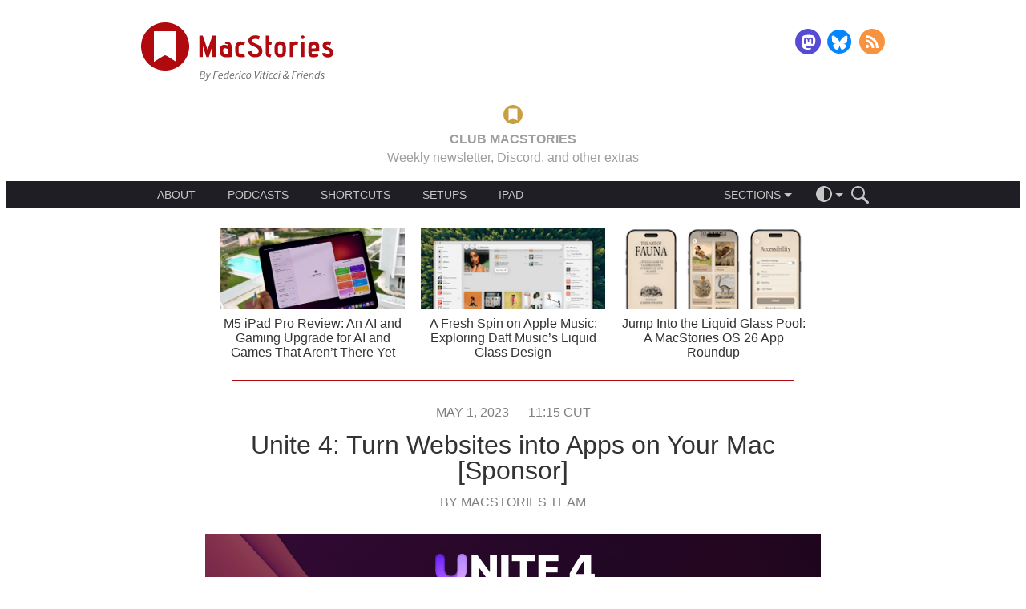

--- FILE ---
content_type: text/html; charset=UTF-8
request_url: https://www.macstories.net/sponsored/unite-4-turn-websites-into-apps-on-your-mac/
body_size: 32810
content:
<!DOCTYPE html>
<html lang="en-US">
<head>
    <meta charset='UTF-8'>
    <meta name='viewport' content='width=device-width, initial-scale=1, minimum-scale=1'>
    <title>Unite 4: Turn Websites into Apps on Your Mac [Sponsor] - MacStories</title>

    <style media="screen" type="text/css">@charset "UTF-8";:where(html){line-height:1.15;-webkit-text-size-adjust:100%;-moz-text-size-adjust:100%;text-size-adjust:100%}:where(body){margin:0}:where(h1){font-size:2em;margin-block-end:.67em;margin-block-start:.67em}:where(dl,ol,ul) :where(dl,ol,ul){margin-block-end:0;margin-block-start:0}:where(hr){box-sizing:content-box;color:inherit;height:0}:where(abbr[title]){text-decoration:underline;-webkit-text-decoration:underline dotted;text-decoration:underline dotted}:where(b,strong){font-weight:bolder}:where(code,kbd,pre,samp){font-family:monospace,monospace;font-size:1em}:where(small){font-size:80%}:where(table){border-color:currentColor;text-indent:0}:where(button,input,select){margin:0}:where(button){text-transform:none}:where(button,input:is([type=button i],[type=reset i],[type=submit i])){-webkit-appearance:button}:where(progress){vertical-align:baseline}:where(select){text-transform:none}:where(textarea){margin:0}:where(input[type=search i]){-webkit-appearance:textfield;outline-offset:-2px}::-webkit-inner-spin-button,::-webkit-outer-spin-button{height:auto}::-webkit-input-placeholder{color:inherit;opacity:.54}::-webkit-search-decoration{-webkit-appearance:none}::-webkit-file-upload-button{-webkit-appearance:button;font:inherit}:where(button,input:is([type=button i],[type=color i],[type=reset i],[type=submit i]))::-moz-focus-inner{border-style:none;padding:0}:where(button,input:is([type=button i],[type=color i],[type=reset i],[type=submit i]))::-moz-focusring{outline:1px dotted ButtonText}:where(:-moz-ui-invalid){box-shadow:none}:where(dialog){background-color:#fff;border:solid;color:#000;height:-moz-fit-content;height:fit-content;left:0;margin:auto;padding:1em;position:absolute;right:0;width:-moz-fit-content;width:fit-content}:where(dialog:not([open])){display:none}:where(summary){display:list-item}html{font-size:16px}body{font-family:-apple-system,"Helvetica Neue",Helvetica,sans-serif;font-weight:400}canvas,iframe,img,svg,video{max-width:100%}.page-navigation:after,.site-main-header .logo-follow-container:after{content:"";display:table;clear:both;line-height:0}.button::before{content:"";width:0;height:100%;display:inline-block;vertical-align:middle}.site-main-header .ad-container{width:320px;height:50px;margin:0 auto;overflow:hidden;text-align:center}@media screen and (min-width:728px){.site-main-header .ad-container{width:728px;height:90px}}.site-main-header .logo-follow-container{max-width:968px;margin:0 auto;padding:1.25rem;box-sizing:border-box}.site-main-header .logo{display:block;float:left;max-width:180px;text-decoration:none}@media screen and (min-width:480px){.site-main-header .logo{max-width:240px}}.site-main-header .logo-image{display:block;width:100%}.site-main-header .follow{float:right;margin-top:11px}@media screen and (min-width:370px){.site-main-header .follow{margin-top:8px}}.site-main-header .follow .menu-item:not(:first-child){margin-left:4px}.site-main-header .follow .menu-item:not(:last-child){margin-right:4px}.site-main-header .follow .social-media-button{width:24px;height:24px}@media screen and (min-width:370px){.site-main-header .follow .social-media-button{width:32px;height:32px}}.site-main-header .club{max-width:968px;margin:0 auto;padding:.625rem 1.25rem;box-sizing:border-box;text-align:center}.site-main-header .club-target{text-decoration:inherit;text-transform:uppercase;color:inherit}.site-main-header .club-target:hover .club-gold,.site-main-header .club-target:hover .club-red{text-decoration:underline}.site-main-header .club-gold{vertical-align:bottom;color:#c2613d}body.theme-dark .site-main-header .club-gold{color:#9e9e9e}.site-main-header .club-red{vertical-align:bottom;color:#b00a0f}body.theme-dark .site-main-header .club-red{color:#c89f41}.site-main-header .club-logo{height:1.5em;margin:0 .625rem;vertical-align:middle}.site-main-header .main-menu{width:100%;height:auto;margin-bottom:1.25rem;font-size:.875em;line-height:1;background:#1e1e24;color:#c6c6c6}body.theme-dark .site-main-header .main-menu{background:#171717}body.theme-dark .site-main-header .main-menu{color:#797979}.site-main-header .main-menu-container{display:flex;justify-content:flex-start;align-items:center;max-width:968px;margin:0 auto;padding:0 1.25rem;box-sizing:border-box}@media screen and (min-width:768px){.site-main-header .main-menu-container{justify-content:space-between;padding:0 2.5rem}}.site-main-header .about{flex:none}.site-main-header .about .dropdown-menu-trigger{padding-left:0}.site-main-header .about .dropdown-menu{left:-.625rem}@media screen and (min-width:768px){.site-main-header .about{flex:1 0 auto;margin-right:1.25rem}.site-main-header .about .dropdown-menu-trigger{padding:0}.site-main-header .about .dropdown-menu-arrow,.site-main-header .about .dropdown-menu-placeholder{display:none}.site-main-header .about .dropdown-menu{position:static;max-height:none;display:flex;justify-content:flex-start;transition:none;-webkit-font-smoothing:subpixel-antialiased}.site-main-header .about .menu-item{min-width:0;padding:0}.site-main-header .about .menu-item:not(:first-child){margin-left:1.25rem}.site-main-header .about .menu-item:not(:last-child){margin-right:1.25rem}.site-main-header .about .menu-item::before{display:none}}.site-main-header .categories{margin:0;flex:none}.site-main-header .categories .feed-icon{width:10px;height:10px;padding:5px;flex:1 1 auto;background-image:url(/wp-content/themes/macstories4/images/rss-menu.svg);background-repeat:no-repeat;background-position:center right}.site-main-header .categories .feed-icon:hover{background-image:url(/wp-content/themes/macstories4/images/rss-menu-hover.svg)}.site-main-header .menu-separator{flex:1 1 auto}@media screen and (min-width:768px){.site-main-header .menu-separator{flex:none}}.site-main-header .actions-container{display:flex;flex-direction:row;align-items:center;flex:none;margin-left:.625rem;font-size:1em;z-index:2}.site-main-header .action-icon{cursor:pointer;line-height:0}.site-main-header .action-icon svg{fill:#c6c6c6}body.theme-dark .site-main-header .action-icon svg{fill:#797979}.site-main-header .action-icon:not(:first-of-type){margin-left:1em}.site-main-header .search-form{max-width:0;overflow:hidden;transition:all .3s ease-in-out;transition-property:max-width,margin-left}@media screen and (max-width:480px){.site-main-header .dropdown-menu-container .dropdown-menu-trigger{max-width:150px;overflow-x:hidden;transition:all .3s ease-in-out;transition-property:max-width,padding}}@media screen and (max-width:480px){.site-main-header .main-menu.js-search-target.js-expanded .dropdown-menu-container .dropdown-menu-trigger{max-width:0;padding:0}}.site-main-header .main-menu.js-search-target.js-expanded .search-form{max-width:150px;margin-left:1em}.menu{display:flex;justify-content:center;margin:0;padding:0}.menu .menu-item{list-style:none;font-size:1em;color:inherit;text-decoration:none}.menu .menu-item:not(:first-child){margin-left:5px}.menu .menu-item:not(:last-child){margin-right:5px}.menu .menu-item a{color:inherit;text-decoration:inherit}.menu .menu-item-theme.current::after{content:"";width:12px;height:12px;padding:5px;background-image:url(/wp-content/themes/macstories4/images/checkmark.svg);background-repeat:no-repeat;background-position:center right}.dropdown-menu-container{position:relative}.dropdown-menu-container .dropdown-menu-trigger{display:flex;justify-content:center;align-items:center;position:relative;box-sizing:border-box;height:100%;padding:0 10px;overflow:hidden;cursor:pointer}.dropdown-menu-container .dropdown-menu-placeholder{max-height:100%;font-size:1em;line-height:1}.dropdown-menu-container .dropdown-menu-arrow{margin-top:6px;margin-left:4px;border-top-width:5px;border-top-style:solid;border-right:5px solid transparent;border-bottom:5px solid transparent;border-left:5px solid transparent;transition:transform .2s ease-out;transform-origin:50% 25%;border-top-color:#c6c6c6}body.theme-dark .dropdown-menu-container .dropdown-menu-arrow{border-top-color:#797979}.dropdown-menu-container .dropdown-menu{display:block;position:absolute;top:100%;left:0;min-width:150px;max-height:0;height:auto;overflow:hidden;transition:max-height .2s ease-out;-webkit-font-smoothing:antialiased;z-index:1;background-color:#1e1e24}body.theme-dark .dropdown-menu-container .dropdown-menu{background-color:#171717}.dropdown-menu-container .dropdown-menu.dropdown-menu-theme-selector{left:auto;right:-32px;min-width:100px}.dropdown-menu-container .menu-item{position:relative;display:flex;justify-content:space-between;align-items:center;margin:0;padding:10px}.dropdown-menu-container .menu-item:not(:first-child){margin-left:0}.dropdown-menu-container .menu-item:not(:last-child){margin-right:0}.dropdown-menu-container .menu-item>a{flex:1 0 auto}.dropdown-menu-container .menu-item>a:hover{color:rgb(121.5,121.5,121.5)}body.theme-dark .dropdown-menu-container .menu-item>a:hover{color:#464646}.dropdown-menu-container .menu-item:not(:first-child)::before{content:"";position:absolute;top:0;right:1.25rem;left:1.25rem;height:1px;background-color:rgb(53.1818181818,53.1818181818,63.8181818182)}body.theme-dark .dropdown-menu-container .menu-item:not(:first-child)::before{background-color:rgb(48.5,48.5,48.5)}.dropdown-menu-container.js-expanded .dropdown-menu{max-height:200px}.dropdown-menu-container.js-expanded .dropdown-menu-placeholder{color:rgb(121.5,121.5,121.5)}body.theme-dark .dropdown-menu-container.js-expanded .dropdown-menu-placeholder{color:#464646}.dropdown-menu-container.js-expanded .dropdown-menu-arrow{transform:rotate(180deg);border-top-color:rgb(121.5,121.5,121.5)}body.theme-dark .dropdown-menu-container.js-expanded .dropdown-menu-arrow{border-top-color:#464646}.social-media-menu .menu-item{text-decoration:none}.social-media-menu .menu-item:not(:first-child){margin-left:10px}.social-media-menu .menu-item:not(:last-child){margin-right:10px}.social-media-menu .social-media-button{display:inline-block;width:32px;height:32px;background-repeat:no-repeat;background-position:center center;background-size:contain}.social-media-button-rss{background-image:url(/wp-content/themes/macstories4/images/rss.svg)}.social-media-button-twitter{background-image:url(/wp-content/themes/macstories4/images/twitter.svg)}.social-media-button-facebook{background-image:url(/wp-content/themes/macstories4/images/facebook.svg)}.social-media-button-mastodon{background-image:url(/wp-content/themes/macstories4/images/mastodon.svg)}.social-media-button-threads{background-image:url(/wp-content/themes/macstories4/images/threads.svg)}.social-media-button-email{background-image:url(/wp-content/themes/macstories4/images/email.svg)}.social-media-button-bluesky{background-image:url(/wp-content/themes/macstories4/images/bluesky.svg)}.social-media-button-instagram{background-image:url(/wp-content/themes/macstories4/images/instagram.svg)}.search-form .search-field{box-sizing:border-box;width:100%;padding:.5rem 1rem;font-size:1.14285em;border:none;border-radius:0;-webkit-appearance:none;background-color:hsl(240,9.0909090909%,-7.0588235294%);color:#fff}body.theme-dark .search-form .search-field{background-color:#272727}.search-form .search-field::-moz-placeholder{font-style:italic}.search-form .search-field::placeholder{font-style:italic}.search-form .search-field:focus{outline:0}.fan-of-the-week .fan-description a,.fan-of-the-week .fan-link{text-decoration:none;color:#b00a0f}.fan-of-the-week .fan-description body.theme-dark a,.fan-of-the-week body.theme-dark .fan-link,body.theme-dark .fan-of-the-week .fan-description a,body.theme-dark .fan-of-the-week .fan-link{color:#53c8f0}.fan-of-the-week .fan-description a:hover,.fan-of-the-week .fan-link:hover{text-decoration:underline}.fan-of-the-week{padding:1rem 0 .25rem 0;text-align:center;color:#333}body.theme-dark .fan-of-the-week{color:#bababa}.fan-of-the-week .fan-heading,.fan-of-the-week .fan-text{display:inline;font-size:1em}.fan-of-the-week .fan-heading{text-transform:uppercase;font-weight:400}.fan-of-the-week .fan-heading::after{content:" "}.fan-of-the-week .fan-description{display:none}@media screen and (min-width:768px){.fan-of-the-week .fan-description{display:inline}.fan-of-the-week .fan-description::before{content:" — "}}.fan-of-the-week .fan-description p{display:inline}.featured-posts{width:100%;height:auto;padding-top:1rem}@media screen and (min-width:768px){.featured-posts{padding-top:0}}.featured-posts .featured-posts-scroller{width:100%;height:75px;overflow:hidden}@media screen and (min-width:768px){.featured-posts .featured-posts-scroller{height:auto;max-height:220px}}.featured-posts .featured-posts-container{width:100%;height:100%;display:flex;transform:translate3d(0,0,0)}@media screen and (min-width:768px){.featured-posts .featured-posts-container{justify-content:center}}.featured-posts .featured-post{width:100%;height:100%;flex:none;display:flex;justify-content:center;align-items:center;overflow:hidden}@media screen and (min-width:640px){.featured-posts .featured-post{width:50%}}@media screen and (min-width:768px){.featured-posts .featured-post{width:33.33%;max-width:230px;margin:0 10px;flex-direction:column}}.featured-posts .post-thumbnail{width:130px;margin:0 .5rem 0 1rem;flex:0 0 auto}.featured-posts .post-title{width:60%;margin:0 1rem 0 .5rem;flex:1 1 auto}.featured-posts .post-thumbnail,.featured-posts .post-title{display:block;height:auto;max-height:100%}@media screen and (min-width:768px){.featured-posts .post-thumbnail,.featured-posts .post-title{width:100%;height:50%;margin:5px 0}}.featured-posts .post-thumbnail{height:75px}@media screen and (min-width:768px){.featured-posts .post-thumbnail{height:100px}}.featured-posts .post-thumbnail-image{width:100%;height:100%;background-repeat:no-repeat;background-size:cover}.featured-posts .post-title{font-size:1em;font-weight:400;line-height:1.125;text-align:center;text-decoration:none;color:#333}body.theme-dark .featured-posts .post-title{color:#bababa}@media screen and (min-width:768px){.featured-posts .post-title{flex:0 0}}.featured-posts .post-link{color:inherit;text-decoration:inherit}.featured-posts .dots-container{display:flex;justify-content:center;-webkit-tap-highlight-color:transparent}.featured-posts .dot{width:10px;height:10px;margin:2rem 10px 1rem 10px;border-radius:10px;transition:box-shadow .6s ease-in;cursor:pointer;background-color:rgb(231.3,181.5,183);box-shadow:rgb(231.3,181.5,183) 0 0 0 0 inset}body.theme-dark .featured-posts .dot{background-color:rgb(54.95,107.6,125.6)}body.theme-dark .featured-posts .dot{box-shadow:rgb(54.95,107.6,125.6) 0 0 0 0 inset}.featured-posts .dot.active{box-shadow:#b00a0f 0 0 0 10px inset}body.theme-dark .featured-posts .dot.active{box-shadow:#53c8f0 0 0 0 10px inset}@media screen and (min-width:640px){.featured-posts .dot:last-child{display:none}}@media screen and (min-width:768px){.featured-posts .dots-container{display:none}}.top-bar{width:100%;height:3rem;position:relative}.top-bar .top-bar-content{position:absolute;top:0;right:0;left:0;display:flex;justify-content:space-between;align-items:center;height:3rem;padding:.5rem 1rem;z-index:50;transform:translate3d(0,0,0);will-change:opacity}.top-bar .logo{flex:none;display:block;height:100%}.top-bar .logo svg{width:auto;height:100%;display:block}.top-bar .table-of-contents{flex:1 1 auto;display:flex;justify-content:space-between;align-items:center;height:100%;margin:0 2rem}@media screen and (min-width:480px){.top-bar .table-of-contents{justify-content:center}}.top-bar .toc-dropdown{flex:1 1 auto;max-width:300px;height:100%;margin:0 1em}.top-bar .toc-dropdown .dropdown-menu-trigger{text-align:center;transform:translate3d(0,0,0);will-change:opacity}.top-bar .toc-dropdown .dropdown-menu-placeholder{line-height:1.125}.top-bar .toc-dropdown.js-expanded .dropdown-menu{max-height:70vh;max-height:calc(100vh - 4rem + 16px);overflow-y:auto;-webkit-overflow-scrolling:touch}.top-bar .toc-dropdown .dropdown-menu{left:calc(50% - 150px);right:calc(50% - 150px + 16px)}.top-bar .toc-dropdown .dropdown-menu>.menu-item{padding:10px}.top-bar .toc-dropdown .dropdown-menu>.menu-item::before{display:block}.top-bar .toc-dropdown .dropdown-menu>.menu-item:last-child{padding-bottom:10px}.top-bar .toc-dropdown .menu-item{display:block;padding:10px 0 0 0}.top-bar .toc-dropdown .menu-item::before{display:none}.top-bar .toc-dropdown .menu-item ul.menu-item{padding:0 0 0 20px}.top-bar .toc-dropdown .current{color:#b00a0f}body.theme-dark .top-bar .toc-dropdown .current{color:#53c8f0}.top-bar .toc-dropdown .toc-item{display:flex;justify-content:space-between}.top-bar .toc-dropdown .toc-title{flex:1 1 auto;white-space:normal}.top-bar .toc-dropdown .toc-page-number{flex:none;margin-left:.5em}.top-bar .toc-next,.top-bar .toc-previous{flex:none;text-transform:uppercase;transition:opacity .3s ease-in;opacity:1}.top-bar .toc-next[href=""],.top-bar .toc-next[href="#"],.top-bar .toc-previous[href=""],.top-bar .toc-previous[href="#"]{opacity:0;pointer-events:none}.top-bar .toc-next::before,.top-bar .toc-previous::before{content:"";display:inline-block;height:100%;vertical-align:middle}.top-bar .toc-next .toc-label,.top-bar .toc-previous .toc-label{display:none}@media screen and (min-width:768px){.top-bar .toc-next .toc-label,.top-bar .toc-previous .toc-label{display:inline-block;vertical-align:middle}}.top-bar .toc-next svg,.top-bar .toc-previous svg{display:inline-block;vertical-align:middle}.top-bar .toc-previous .toc-label{margin-left:.25rem}.top-bar .toc-next .toc-label{margin-right:.25rem}.top-bar .theme-switcher{flex:none}.top-bar .logo-image{width:auto;height:100%}.top-bar a{color:inherit;text-decoration:none}.top-bar .theme-switcher{cursor:pointer;line-height:0}.cover-image{width:100%;max-height:75vh;overflow:hidden}.cover-image .cover-image-content{width:100%;height:auto}.page-navigation:after,.site-main-header .logo-follow-container:after{content:"";display:table;clear:both;line-height:0}.button::before{content:"";width:0;height:100%;display:inline-block;vertical-align:middle}.page-navigation:after,.site-main-header .logo-follow-container:after{content:"";display:table;clear:both;line-height:0}.button::before{content:"";width:0;height:100%;display:inline-block;vertical-align:middle}.post{margin:2rem 0}.post .post-author,.post .post-date{display:block;width:auto;height:auto;margin:0 auto;padding:0;box-sizing:border-box;width:700px;max-width:90%;line-height:1;font-size:1em;font-weight:300;text-align:center;text-decoration:none;text-transform:uppercase;color:grey}body.theme-dark .post .post-author,body.theme-dark .post .post-date{color:#9a9a9a}.post .post-title{display:block;width:auto;height:auto;margin:0 auto;padding:0;box-sizing:border-box;width:700px;max-width:90%;margin:1rem auto 0 auto;line-height:1;font-size:2em;font-weight:500;text-align:center;word-break:break-word}.post .post-link{color:inherit;text-decoration:inherit}.post .post-link.post-link-linked{color:#b00a0f}body.theme-dark .post .post-link.post-link-linked{color:#53c8f0}.post .post-link.post-link-linked:hover{text-decoration:underline}.post .post-link-linked-arrow{display:block;font-size:1.1em;text-decoration:none!important}.post .post-author{margin-top:1rem;text-transform:uppercase}.post .post-author-link{color:inherit;text-decoration:inherit}.post.type-post .post-content{margin-top:2rem}.post.type-post .post-content p.image-caption,.post.type-post .post-content>.aside,.post.type-post .post-content>.footnotes,.post.type-post .post-content>.info-box,.post.type-post .post-content>.pull-quote,.post.type-post .post-content>a,.post.type-post .post-content>blockquote,.post.type-post .post-content>div[class^=club-],.post.type-post .post-content>h1,.post.type-post .post-content>h2,.post.type-post .post-content>h3,.post.type-post .post-content>h4,.post.type-post .post-content>h5,.post.type-post .post-content>h6,.post.type-post .post-content>ol,.post.type-post .post-content>p,.post.type-post .post-content>ul{display:block;width:auto;height:auto;margin:0 auto;padding:0;box-sizing:border-box;width:700px;max-width:90%}.post.type-post .post-content .media-wrapper{display:block;width:auto;height:auto;margin:0 auto;padding:0;box-sizing:border-box;width:768px;max-width:100%}.post.type-post .post-content .media-wrapper>a>img,.post.type-post .post-content .media-wrapper>a>picture,.post.type-post .post-content .media-wrapper>img,.post.type-post .post-content .media-wrapper>picture{width:auto;max-width:100%;height:auto;margin:0 auto;padding:0}.post.type-post .post-content .media-wrapper>audio,.post.type-post .post-content .media-wrapper>iframe,.post.type-post .post-content .media-wrapper>video{display:block;margin:0 auto;padding:0;box-sizing:border-box;border:none}.post.type-post .post-content .media-wrapper>iframe.instagram-media-rendered{min-width:initial!important;max-width:initial!important;margin:0 auto!important}.post.type-post .post-content .media-wrapper>.twitter-tweet-rendered,.post.type-post .post-content .media-wrapper>twitter-widget{margin-left:auto;margin-right:auto}.post.type-post .post-content .aside>.media-wrapper{max-width:calc(100% + 4rem);margin-left:-2rem}.post.type-post .post-content>pre{display:block;width:auto;height:auto;margin:0 auto;padding:0;box-sizing:border-box;width:768px;max-width:100%}.post.type-post .post-content>.table-wrapper{display:block;width:auto;height:auto;margin:0 auto;padding:0;box-sizing:border-box;width:768px;max-width:100%;width:auto}.post.type-post .post-content .polymap{width:100%;height:280px}@media screen and (min-width:768px){.post.type-post .post-content .polymap{height:550px}}.post.type-post .post-content .chart{width:100%;height:0;padding-top:53.125%}.post.type-post .post-content hr{display:block;width:auto;height:auto;margin:0 auto;padding:0;box-sizing:border-box;width:700px;max-width:90%;width:500px;height:1px;clear:both}.post.type-post .post-content .align-left{float:left;clear:left}.post.type-post .post-content .align-right{float:right;clear:right}.post.type-post .post-content .image-gallery{margin:2rem auto}.post.type-post .post-content .popover{z-index:10}.post.type-post .post-content>.footnotes{margin:4rem auto 0 auto}.post.type-post .post-content .polymap-tabs{margin:1rem 0}.post.type-post .post-content .polymap-tabs{font-size:1em}.post.type-post .post-content .post-read-more-link{display:block;margin-top:1rem;text-transform:uppercase}.post.type-post .post-content .popover-content p{font-size:1em;margin:0 auto}.post.type-post .post-content .footnotes p{margin:0;font-size:1em;line-height:1.2}.post.type-post .post-content .shortcuts-box .title:not(:empty){margin:1rem 0;font-size:1.125em;font-weight:600}.post.type-post .post-content .shortcuts-box p:last-child{margin-bottom:1rem}.post.type-post .post-content+*{clear:both}.post.type-page .post-content{margin-top:2rem}.post.type-page .post-content p.image-caption,.post.type-page .post-content>.aside,.post.type-page .post-content>.footnotes,.post.type-page .post-content>.info-box,.post.type-page .post-content>.pull-quote,.post.type-page .post-content>a,.post.type-page .post-content>blockquote,.post.type-page .post-content>div[class^=club-],.post.type-page .post-content>h1,.post.type-page .post-content>h2,.post.type-page .post-content>h3,.post.type-page .post-content>h4,.post.type-page .post-content>h5,.post.type-page .post-content>h6,.post.type-page .post-content>ol,.post.type-page .post-content>p,.post.type-page .post-content>ul{display:block;width:auto;height:auto;margin:0 auto;padding:0;box-sizing:border-box;width:700px;max-width:90%}.post.type-page .post-content .media-wrapper{display:block;width:auto;height:auto;margin:0 auto;padding:0;box-sizing:border-box;width:768px;max-width:100%}.post.type-page .post-content .media-wrapper>a>img,.post.type-page .post-content .media-wrapper>a>picture,.post.type-page .post-content .media-wrapper>img,.post.type-page .post-content .media-wrapper>picture{width:auto;max-width:100%;height:auto;margin:0 auto;padding:0}.post.type-page .post-content .media-wrapper>audio,.post.type-page .post-content .media-wrapper>iframe,.post.type-page .post-content .media-wrapper>video{display:block;margin:0 auto;padding:0;box-sizing:border-box;border:none}.post.type-page .post-content .media-wrapper>iframe.instagram-media-rendered{min-width:initial!important;max-width:initial!important;margin:0 auto!important}.post.type-page .post-content .media-wrapper>.twitter-tweet-rendered,.post.type-page .post-content .media-wrapper>twitter-widget{margin-left:auto;margin-right:auto}.post.type-page .post-content .aside>.media-wrapper{max-width:calc(100% + 4rem);margin-left:-2rem}.post.type-page .post-content>pre{display:block;width:auto;height:auto;margin:0 auto;padding:0;box-sizing:border-box;width:768px;max-width:100%}.post.type-page .post-content>.table-wrapper{display:block;width:auto;height:auto;margin:0 auto;padding:0;box-sizing:border-box;width:768px;max-width:100%;width:auto}.post.type-page .post-content .polymap{width:100%;height:280px}@media screen and (min-width:768px){.post.type-page .post-content .polymap{height:550px}}.post.type-page .post-content .chart{width:100%;height:0;padding-top:53.125%}.post.type-page .post-content hr{display:block;width:auto;height:auto;margin:0 auto;padding:0;box-sizing:border-box;width:700px;max-width:90%;width:500px;height:1px;clear:both}.post.type-page .post-content .align-left{float:left;clear:left}.post.type-page .post-content .align-right{float:right;clear:right}.post.type-page .post-content .image-gallery{margin:2rem auto}.post.type-page .post-content .popover{z-index:10}.post.type-page .post-content>.footnotes{margin:4rem auto 0 auto}.post.type-page .post-content .polymap-tabs{margin:1rem 0}.post.type-page .post-content .polymap-tabs{font-size:1em}.post.type-page .post-content .post-read-more-link{display:block;margin-top:1rem;text-transform:uppercase}.post.type-page .post-content .popover-content p{font-size:1em;margin:0 auto}.post.type-page .post-content .footnotes p{margin:0;font-size:1em;line-height:1.2}.post.type-page .post-content .shortcuts-box .title:not(:empty){margin:1rem 0;font-size:1.125em;font-weight:600}.post.type-page .post-content .shortcuts-box p:last-child{margin-bottom:1rem}.post.type-page .post-content+*{clear:both}body.error404 .post .post-content{margin-top:2rem}body.error404 .post .post-content p.image-caption,body.error404 .post .post-content>.aside,body.error404 .post .post-content>.footnotes,body.error404 .post .post-content>.info-box,body.error404 .post .post-content>.pull-quote,body.error404 .post .post-content>a,body.error404 .post .post-content>blockquote,body.error404 .post .post-content>div[class^=club-],body.error404 .post .post-content>h1,body.error404 .post .post-content>h2,body.error404 .post .post-content>h3,body.error404 .post .post-content>h4,body.error404 .post .post-content>h5,body.error404 .post .post-content>h6,body.error404 .post .post-content>ol,body.error404 .post .post-content>p,body.error404 .post .post-content>ul{display:block;width:auto;height:auto;margin:0 auto;padding:0;box-sizing:border-box;width:700px;max-width:90%}body.error404 .post .post-content .media-wrapper{display:block;width:auto;height:auto;margin:0 auto;padding:0;box-sizing:border-box;width:768px;max-width:100%}body.error404 .post .post-content .media-wrapper>a>img,body.error404 .post .post-content .media-wrapper>a>picture,body.error404 .post .post-content .media-wrapper>img,body.error404 .post .post-content .media-wrapper>picture{width:auto;max-width:100%;height:auto;margin:0 auto;padding:0}body.error404 .post .post-content .media-wrapper>audio,body.error404 .post .post-content .media-wrapper>iframe,body.error404 .post .post-content .media-wrapper>video{display:block;margin:0 auto;padding:0;box-sizing:border-box;border:none}body.error404 .post .post-content .media-wrapper>iframe.instagram-media-rendered{min-width:initial!important;max-width:initial!important;margin:0 auto!important}body.error404 .post .post-content .media-wrapper>.twitter-tweet-rendered,body.error404 .post .post-content .media-wrapper>twitter-widget{margin-left:auto;margin-right:auto}body.error404 .post .post-content .aside>.media-wrapper{max-width:calc(100% + 4rem);margin-left:-2rem}body.error404 .post .post-content>pre{display:block;width:auto;height:auto;margin:0 auto;padding:0;box-sizing:border-box;width:768px;max-width:100%}body.error404 .post .post-content>.table-wrapper{display:block;width:auto;height:auto;margin:0 auto;padding:0;box-sizing:border-box;width:768px;max-width:100%;width:auto}body.error404 .post .post-content .polymap{width:100%;height:280px}@media screen and (min-width:768px){body.error404 .post .post-content .polymap{height:550px}}body.error404 .post .post-content .chart{width:100%;height:0;padding-top:53.125%}body.error404 .post .post-content hr{display:block;width:auto;height:auto;margin:0 auto;padding:0;box-sizing:border-box;width:700px;max-width:90%;width:500px;height:1px;clear:both}body.error404 .post .post-content .align-left{float:left;clear:left}body.error404 .post .post-content .align-right{float:right;clear:right}body.error404 .post .post-content .image-gallery{margin:2rem auto}body.error404 .post .post-content .popover{z-index:10}body.error404 .post .post-content>.footnotes{margin:4rem auto 0 auto}body.error404 .post .post-content .polymap-tabs{margin:1rem 0}body.error404 .post .post-content .polymap-tabs{font-size:1em}body.error404 .post .post-content .post-read-more-link{display:block;margin-top:1rem;text-transform:uppercase}body.error404 .post .post-content .popover-content p{font-size:1em;margin:0 auto}body.error404 .post .post-content .footnotes p{margin:0;font-size:1em;line-height:1.2}body.error404 .post .post-content .shortcuts-box .title:not(:empty){margin:1rem 0;font-size:1.125em;font-weight:600}body.error404 .post .post-content .shortcuts-box p:last-child{margin-bottom:1rem}body.error404 .post .post-content+*{clear:both}.post .post-linked-internal-permalink{display:block;width:auto;height:auto;margin:0 auto;padding:0;box-sizing:border-box;width:700px;max-width:90%;font-size:1.1em;text-transform:uppercase}.post .post-footer{display:block;width:auto;height:auto;margin:0 auto;padding:0;box-sizing:border-box;width:700px;max-width:90%;margin-top:1.5rem}.post .post-pages{margin-bottom:1rem;font-size:1.375em;text-align:center;text-transform:uppercase}.post .post-pages a{padding:0 .125em;color:#b00a0f}body.theme-dark .post .post-pages a{color:#53c8f0}.post .post-source,.post .post-tags{text-align:right;font-size:1em;font-weight:300;color:grey}body.theme-dark .post .post-source,body.theme-dark .post .post-tags{color:#9a9a9a}.post .post-source>a,.post .post-tags>a{color:inherit;text-decoration:inherit}.post .post-source>a:hover,.post .post-tags>a:hover{text-decoration:underline}.post .post-supporters,.post .shortcuts-box{max-width:420px}.post .club-after-content{display:block;width:auto;height:auto;margin:0 auto;padding:0;box-sizing:border-box;width:700px;max-width:90%;margin:6rem auto;font-size:1em}@media screen and (min-width:892px){.post .club-after-content{width:892px}}.post.page .post-content hr{width:700px;background-color:#b00a0f}body.theme-dark .post.page .post-content hr{background-color:#53c8f0}.media-element{width:90%;margin:2rem auto}.media-element .media-element-content{display:flex;flex-direction:row;justify-content:center;align-items:center;padding:0 1rem}.media-element .media-element-image{flex-basis:0;width:auto;max-width:initial;max-height:80px;margin-right:1rem}.media-element .media-element-description{flex:1 1 auto}.media-element p{font-size:1.125em}.media-element p:first-child{font-weight:600}.media-element a{text-decoration:none;color:#b00a0f}body.theme-dark .media-element a{color:#53c8f0}.media-element a:hover{text-decoration:underline}.media-element.media-element-styled .media-element-content{border-radius:1em;background:#fff;box-shadow:0 4px 16px 4px rgba(0,0,0,.1)}body.theme-dark .media-element.media-element-styled .media-element-content{background:#050505}body.theme-dark .media-element.media-element-styled .media-element-content{box-shadow:none}.club-after-content{flex-direction:column}body .post .club-after-content{display:flex}@media screen and (min-width:768px){.club-after-content{flex-direction:row}}.club-after-content .club-call-to-action{flex:none;align-self:center;margin-top:1rem;order:1;width:120px;margin-right:2rem}@media screen and (min-width:768px){.club-after-content .club-call-to-action{margin-top:0;order:0}}.club-after-content .club-logo{display:block;width:100%;height:auto}.club-after-content .club-button{margin-top:1rem;text-transform:uppercase;text-align:center;font-size:.875em}.club-after-content .club-title{margin:0;line-height:1;font-size:1.25em;font-weight:600;text-align:left;text-transform:capitalize;color:#b00a0f}body.theme-dark .club-after-content .club-title{color:#c89f41}@media screen and (min-width:768px){.club-after-content .club-description-content{display:flex;flex-direction:row}}.club-after-content .club-body{flex:1 1 0;font-size:.875em;line-height:1.5;font-weight:400}@media screen and (min-width:768px){.club-after-content .club-body:not(:last-child){margin-right:1rem}}.page-navigation:after,.site-main-header .logo-follow-container:after{content:"";display:table;clear:both;line-height:0}.button::before{content:"";width:0;height:100%;display:inline-block;vertical-align:middle}.author-info .author-bio h1,.author-info .author-bio h2,.club-after-content .club-body h1,.club-after-content .club-body h2,.post.type-club .post-content div div h1,.post.type-club .post-content div div h2,.post.type-club .post-content h1,.post.type-club .post-content h2,.post.type-page .post-content h1,.post.type-page .post-content h2,.post.type-post .post-content h1,.post.type-post .post-content h2,body.error404 .post .post-content h1,body.error404 .post .post-content h2{margin-top:4rem;margin-bottom:1rem}.author-info .author-bio h3,.club-after-content .club-body h3,.post.type-club .post-content div div h3,.post.type-club .post-content h3,.post.type-page .post-content h3,.post.type-post .post-content h3,body.error404 .post .post-content h3{margin-top:3rem;margin-bottom:1rem}.author-info .author-bio h4,.author-info .author-bio h5,.author-info .author-bio h6,.club-after-content .club-body h4,.club-after-content .club-body h5,.club-after-content .club-body h6,.post.type-club .post-content div div h4,.post.type-club .post-content div div h5,.post.type-club .post-content div div h6,.post.type-club .post-content h4,.post.type-club .post-content h5,.post.type-club .post-content h6,.post.type-page .post-content h4,.post.type-page .post-content h5,.post.type-page .post-content h6,.post.type-post .post-content h4,.post.type-post .post-content h5,.post.type-post .post-content h6,body.error404 .post .post-content h4,body.error404 .post .post-content h5,body.error404 .post .post-content h6{margin-top:2rem;margin-bottom:1rem}.author-info .author-bio p,.club-after-content .club-body p,.post.type-club .post-content div div p,.post.type-club .post-content p,.post.type-page .post-content p,.post.type-post .post-content p,body.error404 .post .post-content p{margin:1rem auto!important}.author-info .author-bio p.image-caption,.club-after-content .club-body p.image-caption,.post.type-club .post-content div div p.image-caption,.post.type-club .post-content p.image-caption,.post.type-page .post-content p.image-caption,.post.type-post .post-content p.image-caption,body.error404 .post .post-content p.image-caption{margin-top:0}.author-info .author-bio h1+p,.author-info .author-bio h2+p,.author-info .author-bio h3+p,.author-info .author-bio h4+p,.author-info .author-bio h5+p,.author-info .author-bio h6+p,.club-after-content .club-body h1+p,.club-after-content .club-body h2+p,.club-after-content .club-body h3+p,.club-after-content .club-body h4+p,.club-after-content .club-body h5+p,.club-after-content .club-body h6+p,.post.type-club .post-content div div h1+p,.post.type-club .post-content div div h2+p,.post.type-club .post-content div div h3+p,.post.type-club .post-content div div h4+p,.post.type-club .post-content div div h5+p,.post.type-club .post-content div div h6+p,.post.type-club .post-content h1+p,.post.type-club .post-content h2+p,.post.type-club .post-content h3+p,.post.type-club .post-content h4+p,.post.type-club .post-content h5+p,.post.type-club .post-content h6+p,.post.type-page .post-content h1+p,.post.type-page .post-content h2+p,.post.type-page .post-content h3+p,.post.type-page .post-content h4+p,.post.type-page .post-content h5+p,.post.type-page .post-content h6+p,.post.type-post .post-content h1+p,.post.type-post .post-content h2+p,.post.type-post .post-content h3+p,.post.type-post .post-content h4+p,.post.type-post .post-content h5+p,.post.type-post .post-content h6+p,body.error404 .post .post-content h1+p,body.error404 .post .post-content h2+p,body.error404 .post .post-content h3+p,body.error404 .post .post-content h4+p,body.error404 .post .post-content h5+p,body.error404 .post .post-content h6+p{margin-top:.25rem}.author-info .author-bio ol,.author-info .author-bio ul,.club-after-content .club-body ol,.club-after-content .club-body ul,.post.type-club .post-content div div ol,.post.type-club .post-content div div ul,.post.type-club .post-content ol,.post.type-club .post-content ul,.post.type-page .post-content ol,.post.type-page .post-content ul,.post.type-post .post-content ol,.post.type-post .post-content ul,body.error404 .post .post-content ol,body.error404 .post .post-content ul{margin:1rem auto;padding:0;padding-left:2rem}.author-info .author-bio li,.club-after-content .club-body li,.post.type-club .post-content div div li,.post.type-club .post-content li,.post.type-page .post-content li,.post.type-post .post-content li,body.error404 .post .post-content li{margin:.5rem 0}.author-info .author-bio .media-wrapper,.club-after-content .club-body .media-wrapper,.post.type-club .post-content .media-wrapper,.post.type-club .post-content div div .media-wrapper,.post.type-page .post-content .media-wrapper,.post.type-post .post-content .media-wrapper,body.error404 .post .post-content .media-wrapper{margin:0 auto;text-align:center}.author-info .author-bio .media-wrapper+.media-wrapper,.club-after-content .club-body .media-wrapper+.media-wrapper,.post.type-club .post-content .media-wrapper+.media-wrapper,.post.type-club .post-content div div .media-wrapper+.media-wrapper,.post.type-page .post-content .media-wrapper+.media-wrapper,.post.type-post .post-content .media-wrapper+.media-wrapper,body.error404 .post .post-content .media-wrapper+.media-wrapper{margin-top:2rem}.author-info .author-bio pre,.club-after-content .club-body pre,.post.type-club .post-content div div pre,.post.type-club .post-content pre,.post.type-page .post-content pre,.post.type-post .post-content pre,body.error404 .post .post-content pre{margin:1rem auto}.author-info .author-bio blockquote,.club-after-content .club-body blockquote,.post.type-club .post-content blockquote,.post.type-club .post-content div div blockquote,.post.type-page .post-content blockquote,.post.type-post .post-content blockquote,body.error404 .post .post-content blockquote{margin:1rem auto}.author-info .author-bio blockquote>p,.club-after-content .club-body blockquote>p,.post.type-club .post-content blockquote>p,.post.type-club .post-content div div blockquote>p,.post.type-page .post-content blockquote>p,.post.type-post .post-content blockquote>p,body.error404 .post .post-content blockquote>p{padding:.5rem 1rem}@media screen and (min-width:480px){.author-info .author-bio blockquote>p,.club-after-content .club-body blockquote>p,.post.type-club .post-content blockquote>p,.post.type-club .post-content div div blockquote>p,.post.type-page .post-content blockquote>p,.post.type-post .post-content blockquote>p,body.error404 .post .post-content blockquote>p{margin-left:2rem;margin-right:2rem}}.author-info .author-bio blockquote>ol,.author-info .author-bio blockquote>ul,.club-after-content .club-body blockquote>ol,.club-after-content .club-body blockquote>ul,.post.type-club .post-content blockquote>ol,.post.type-club .post-content blockquote>ul,.post.type-club .post-content div div blockquote>ol,.post.type-club .post-content div div blockquote>ul,.post.type-page .post-content blockquote>ol,.post.type-page .post-content blockquote>ul,.post.type-post .post-content blockquote>ol,.post.type-post .post-content blockquote>ul,body.error404 .post .post-content blockquote>ol,body.error404 .post .post-content blockquote>ul{margin:0 2rem}.author-info .author-bio .pull-quote,.club-after-content .club-body .pull-quote,.post.type-club .post-content .pull-quote,.post.type-club .post-content div div .pull-quote,.post.type-page .post-content .pull-quote,.post.type-post .post-content .pull-quote,body.error404 .post .post-content .pull-quote{width:525px;margin-top:.5rem;margin-bottom:.5rem}.author-info .author-bio .pull-quote>blockquote,.club-after-content .club-body .pull-quote>blockquote,.post.type-club .post-content .pull-quote>blockquote,.post.type-club .post-content div div .pull-quote>blockquote,.post.type-page .post-content .pull-quote>blockquote,.post.type-post .post-content .pull-quote>blockquote,body.error404 .post .post-content .pull-quote>blockquote{margin-top:0}.author-info .author-bio .pull-quote p,.club-after-content .club-body .pull-quote p,.post.type-club .post-content .pull-quote p,.post.type-club .post-content div div .pull-quote p,.post.type-page .post-content .pull-quote p,.post.type-post .post-content .pull-quote p,body.error404 .post .post-content .pull-quote p{margin:0;padding-left:0;padding-right:0}.author-info .author-bio .aside,.club-after-content .club-body .aside,.post.type-club .post-content .aside,.post.type-club .post-content div div .aside,.post.type-page .post-content .aside,.post.type-post .post-content .aside,body.error404 .post .post-content .aside{margin-top:2rem;margin-bottom:2rem;padding:2rem}.author-info .author-bio .aside.aside-narrow,.club-after-content .club-body .aside.aside-narrow,.post.type-club .post-content .aside.aside-narrow,.post.type-club .post-content div div .aside.aside-narrow,.post.type-page .post-content .aside.aside-narrow,.post.type-post .post-content .aside.aside-narrow,body.error404 .post .post-content .aside.aside-narrow{width:350px}.author-info .author-bio .aside.aside-wide,.club-after-content .club-body .aside.aside-wide,.post.type-club .post-content .aside.aside-wide,.post.type-club .post-content div div .aside.aside-wide,.post.type-page .post-content .aside.aside-wide,.post.type-post .post-content .aside.aside-wide,body.error404 .post .post-content .aside.aside-wide{width:700px}.author-info .author-bio .aside>:first-child,.club-after-content .club-body .aside>:first-child,.post.type-club .post-content .aside>:first-child,.post.type-club .post-content div div .aside>:first-child,.post.type-page .post-content .aside>:first-child,.post.type-post .post-content .aside>:first-child,body.error404 .post .post-content .aside>:first-child{margin-top:0}.author-info .author-bio .aside>.pre-title,.club-after-content .club-body .aside>.pre-title,.post.type-club .post-content .aside>.pre-title,.post.type-club .post-content div div .aside>.pre-title,.post.type-page .post-content .aside>.pre-title,.post.type-post .post-content .aside>.pre-title,body.error404 .post .post-content .aside>.pre-title{margin-bottom:.25rem}.author-info .author-bio .aside>.pre-title+*,.club-after-content .club-body .aside>.pre-title+*,.post.type-club .post-content .aside>.pre-title+*,.post.type-club .post-content div div .aside>.pre-title+*,.post.type-page .post-content .aside>.pre-title+*,.post.type-post .post-content .aside>.pre-title+*,body.error404 .post .post-content .aside>.pre-title+*{margin-top:0}.author-info .author-bio .info-box,.club-after-content .club-body .info-box,.post.type-club .post-content .info-box,.post.type-club .post-content div div .info-box,.post.type-page .post-content .info-box,.post.type-post .post-content .info-box,body.error404 .post .post-content .info-box{margin-top:2rem;margin-bottom:2rem;padding:1rem}.author-info .author-bio .info-box>:first-child,.club-after-content .club-body .info-box>:first-child,.post.type-club .post-content .info-box>:first-child,.post.type-club .post-content div div .info-box>:first-child,.post.type-page .post-content .info-box>:first-child,.post.type-post .post-content .info-box>:first-child,body.error404 .post .post-content .info-box>:first-child{margin-top:0}.author-info .author-bio .table-wrapper,.club-after-content .club-body .table-wrapper,.post.type-club .post-content .table-wrapper,.post.type-club .post-content div div .table-wrapper,.post.type-page .post-content .table-wrapper,.post.type-post .post-content .table-wrapper,body.error404 .post .post-content .table-wrapper{margin:2rem 1rem}.author-info .author-bio table,.club-after-content .club-body table,.post.type-club .post-content div div table,.post.type-club .post-content table,.post.type-page .post-content table,.post.type-post .post-content table,body.error404 .post .post-content table{margin:0 auto}.author-info .author-bio .video-autoplay .caption .video-replay-control,.club-after-content .club-body .video-autoplay .caption .video-replay-control,.post.type-club .post-content .video-autoplay .caption .video-replay-control,.post.type-club .post-content div div .video-autoplay .caption .video-replay-control,.post.type-page .post-content .video-autoplay .caption .video-replay-control,.post.type-post .post-content .video-autoplay .caption .video-replay-control,body.error404 .post .post-content .video-autoplay .caption .video-replay-control{display:inline-block;margin-top:.5em;margin-left:.5em}.author-info .author-bio .video-autoplay .caption .video-replay-control>svg,.club-after-content .club-body .video-autoplay .caption .video-replay-control>svg,.post.type-club .post-content .video-autoplay .caption .video-replay-control>svg,.post.type-club .post-content div div .video-autoplay .caption .video-replay-control>svg,.post.type-page .post-content .video-autoplay .caption .video-replay-control>svg,.post.type-post .post-content .video-autoplay .caption .video-replay-control>svg,body.error404 .post .post-content .video-autoplay .caption .video-replay-control>svg{margin-right:.5em}.author-info .author-bio hr,.club-after-content .club-body hr,.post.type-club .post-content div div hr,.post.type-club .post-content hr,.post.type-page .post-content hr,.post.type-post .post-content hr,body.error404 .post .post-content hr{margin:3rem auto}.author-info .author-bio .info-box>:nth-last-child(2),.author-info .author-bio .video-autoplay .caption :nth-last-child(2),.author-info .author-bio :last-child,.club-after-content .club-body .info-box>:nth-last-child(2),.club-after-content .club-body .video-autoplay .caption :nth-last-child(2),.club-after-content .club-body :last-child,.post.type-club .post-content .info-box>:nth-last-child(2),.post.type-club .post-content .video-autoplay .caption :nth-last-child(2),.post.type-club .post-content :last-child,.post.type-club .post-content div div .info-box>:nth-last-child(2),.post.type-club .post-content div div .video-autoplay .caption :nth-last-child(2),.post.type-club .post-content div div :last-child,.post.type-page .post-content .info-box>:nth-last-child(2),.post.type-page .post-content .video-autoplay .caption :nth-last-child(2),.post.type-page .post-content :last-child,.post.type-post .post-content .info-box>:nth-last-child(2),.post.type-post .post-content .video-autoplay .caption :nth-last-child(2),.post.type-post .post-content :last-child,body.error404 .post .post-content .info-box>:nth-last-child(2),body.error404 .post .post-content .video-autoplay .caption :nth-last-child(2),body.error404 .post .post-content :last-child{margin-bottom:0}.author-info .author-bio .aligncenter,.club-after-content .club-body .aligncenter,.post.type-club .post-content .aligncenter,.post.type-club .post-content div div .aligncenter,.post.type-page .post-content .aligncenter,.post.type-post .post-content .aligncenter,body.error404 .post .post-content .aligncenter{display:block;clear:both;margin-left:auto;margin-right:auto}@media screen and (min-width:768px){.author-info .author-bio .alignright,.club-after-content .club-body .alignright,.post.type-club .post-content .alignright,.post.type-club .post-content div div .alignright,.post.type-page .post-content .alignright,.post.type-post .post-content .alignright,body.error404 .post .post-content .alignright{float:right;clear:right;margin:0 2rem 1rem 4rem}.author-info .author-bio .alignleft,.club-after-content .club-body .alignleft,.post.type-club .post-content .alignleft,.post.type-club .post-content div div .alignleft,.post.type-page .post-content .alignleft,.post.type-post .post-content .alignleft,body.error404 .post .post-content .alignleft{float:left;clear:left;margin:0 4rem 1rem 2rem}.author-info .author-bio h1,.author-info .author-bio h2,.author-info .author-bio h3,.author-info .author-bio h4,.author-info .author-bio h5,.author-info .author-bio h6,.club-after-content .club-body h1,.club-after-content .club-body h2,.club-after-content .club-body h3,.club-after-content .club-body h4,.club-after-content .club-body h5,.club-after-content .club-body h6,.post.type-club .post-content div div h1,.post.type-club .post-content div div h2,.post.type-club .post-content div div h3,.post.type-club .post-content div div h4,.post.type-club .post-content div div h5,.post.type-club .post-content div div h6,.post.type-club .post-content h1,.post.type-club .post-content h2,.post.type-club .post-content h3,.post.type-club .post-content h4,.post.type-club .post-content h5,.post.type-club .post-content h6,.post.type-page .post-content h1,.post.type-page .post-content h2,.post.type-page .post-content h3,.post.type-page .post-content h4,.post.type-page .post-content h5,.post.type-page .post-content h6,.post.type-post .post-content h1,.post.type-post .post-content h2,.post.type-post .post-content h3,.post.type-post .post-content h4,.post.type-post .post-content h5,.post.type-post .post-content h6,body.error404 .post .post-content h1,body.error404 .post .post-content h2,body.error404 .post .post-content h3,body.error404 .post .post-content h4,body.error404 .post .post-content h5,body.error404 .post .post-content h6{clear:both}}@media screen and (min-width:1440px){.author-info .author-bio .alignright,.club-after-content .club-body .alignright,.post.type-club .post-content .alignright,.post.type-club .post-content div div .alignright,.post.type-page .post-content .alignright,.post.type-post .post-content .alignright,body.error404 .post .post-content .alignright{margin-right:10%}.author-info .author-bio .alignleft,.club-after-content .club-body .alignleft,.post.type-club .post-content .alignleft,.post.type-club .post-content div div .alignleft,.post.type-page .post-content .alignleft,.post.type-post .post-content .alignleft,body.error404 .post .post-content .alignleft{margin-left:10%}}.author-info .author-bio h1,.author-info .author-bio h2,.author-info .author-bio h3,.author-info .author-bio h4,.author-info .author-bio h5,.author-info .author-bio h6,.club-after-content .club-body h1,.club-after-content .club-body h2,.club-after-content .club-body h3,.club-after-content .club-body h4,.club-after-content .club-body h5,.club-after-content .club-body h6,.post.type-club .post-content div div h1,.post.type-club .post-content div div h2,.post.type-club .post-content div div h3,.post.type-club .post-content div div h4,.post.type-club .post-content div div h5,.post.type-club .post-content div div h6,.post.type-club .post-content h1,.post.type-club .post-content h2,.post.type-club .post-content h3,.post.type-club .post-content h4,.post.type-club .post-content h5,.post.type-club .post-content h6,.post.type-page .post-content h1,.post.type-page .post-content h2,.post.type-page .post-content h3,.post.type-page .post-content h4,.post.type-page .post-content h5,.post.type-page .post-content h6,.post.type-post .post-content h1,.post.type-post .post-content h2,.post.type-post .post-content h3,.post.type-post .post-content h4,.post.type-post .post-content h5,.post.type-post .post-content h6,body.error404 .post .post-content h1,body.error404 .post .post-content h2,body.error404 .post .post-content h3,body.error404 .post .post-content h4,body.error404 .post .post-content h5,body.error404 .post .post-content h6{font-weight:700;line-height:1}.author-info .author-bio h1,.club-after-content .club-body h1,.post.type-club .post-content div div h1,.post.type-club .post-content h1,.post.type-page .post-content h1,.post.type-post .post-content h1,body.error404 .post .post-content h1{font-size:2em}.author-info .author-bio h2,.club-after-content .club-body h2,.post.type-club .post-content div div h2,.post.type-club .post-content h2,.post.type-page .post-content h2,.post.type-post .post-content h2,body.error404 .post .post-content h2{font-size:1.75em}.author-info .author-bio h3,.club-after-content .club-body h3,.post.type-club .post-content div div h3,.post.type-club .post-content h3,.post.type-page .post-content h3,.post.type-post .post-content h3,body.error404 .post .post-content h3{font-size:1.5em}.author-info .author-bio h4,.club-after-content .club-body h4,.post.type-club .post-content div div h4,.post.type-club .post-content h4,.post.type-page .post-content h4,.post.type-post .post-content h4,body.error404 .post .post-content h4{font-size:1.25em}.author-info .author-bio h5,.author-info .author-bio h6,.club-after-content .club-body h5,.club-after-content .club-body h6,.post.type-club .post-content div div h5,.post.type-club .post-content div div h6,.post.type-club .post-content h5,.post.type-club .post-content h6,.post.type-page .post-content h5,.post.type-page .post-content h6,.post.type-post .post-content h5,.post.type-post .post-content h6,body.error404 .post .post-content h5,body.error404 .post .post-content h6{font-size:1.25em}.author-info .author-bio>ol,.author-info .author-bio>p,.author-info .author-bio>ul,.club-after-content .club-body>ol,.club-after-content .club-body>p,.club-after-content .club-body>ul,.post.type-club .post-content div div>ol,.post.type-club .post-content div div>p,.post.type-club .post-content div div>ul,.post.type-club .post-content>ol,.post.type-club .post-content>p,.post.type-club .post-content>ul,.post.type-page .post-content>ol,.post.type-page .post-content>p,.post.type-page .post-content>ul,.post.type-post .post-content>ol,.post.type-post .post-content>p,.post.type-post .post-content>ul,body.error404 .post .post-content>ol,body.error404 .post .post-content>p,body.error404 .post .post-content>ul{font-size:1.125em;line-height:1.5;font-weight:400}.author-info .author-bio .full-image p,.author-info .author-bio .media-wrapper .caption,.author-info .author-bio p.image-caption,.club-after-content .club-body .full-image p,.club-after-content .club-body .media-wrapper .caption,.club-after-content .club-body p.image-caption,.post.type-club .post-content .full-image p,.post.type-club .post-content .media-wrapper .caption,.post.type-club .post-content div div .full-image p,.post.type-club .post-content div div .media-wrapper .caption,.post.type-club .post-content div div p.image-caption,.post.type-club .post-content p.image-caption,.post.type-page .post-content .full-image p,.post.type-page .post-content .media-wrapper .caption,.post.type-page .post-content p.image-caption,.post.type-post .post-content .full-image p,.post.type-post .post-content .media-wrapper .caption,.post.type-post .post-content p.image-caption,body.error404 .post .post-content .full-image p,body.error404 .post .post-content .media-wrapper .caption,body.error404 .post .post-content p.image-caption{font-size:1em;line-height:1.5;text-align:center;font-style:normal;font-weight:500;color:#333}body.theme-dark .author-info .author-bio .full-image p,body.theme-dark .author-info .author-bio .media-wrapper .caption,body.theme-dark .author-info .author-bio p.image-caption,body.theme-dark .club-after-content .club-body .full-image p,body.theme-dark .club-after-content .club-body .media-wrapper .caption,body.theme-dark .club-after-content .club-body p.image-caption,body.theme-dark .post.type-club .post-content .full-image p,body.theme-dark .post.type-club .post-content .media-wrapper .caption,body.theme-dark .post.type-club .post-content div div .full-image p,body.theme-dark .post.type-club .post-content div div .media-wrapper .caption,body.theme-dark .post.type-club .post-content div div p.image-caption,body.theme-dark .post.type-club .post-content p.image-caption,body.theme-dark .post.type-page .post-content .full-image p,body.theme-dark .post.type-page .post-content .media-wrapper .caption,body.theme-dark .post.type-page .post-content p.image-caption,body.theme-dark .post.type-post .post-content .full-image p,body.theme-dark .post.type-post .post-content .media-wrapper .caption,body.theme-dark .post.type-post .post-content p.image-caption,body.theme-dark body.error404 .post .post-content .full-image p,body.theme-dark body.error404 .post .post-content .media-wrapper .caption,body.theme-dark body.error404 .post .post-content p.image-caption{color:#bababa}.author-info .author-bio .full-image p .view-full-size svg,.author-info .author-bio .media-wrapper .caption .view-full-size svg,.author-info .author-bio p.image-caption .view-full-size svg,.club-after-content .club-body .full-image p .view-full-size svg,.club-after-content .club-body .media-wrapper .caption .view-full-size svg,.club-after-content .club-body p.image-caption .view-full-size svg,.post.type-club .post-content .full-image p .view-full-size svg,.post.type-club .post-content .media-wrapper .caption .view-full-size svg,.post.type-club .post-content div div .full-image p .view-full-size svg,.post.type-club .post-content div div .media-wrapper .caption .view-full-size svg,.post.type-club .post-content div div p.image-caption .view-full-size svg,.post.type-club .post-content p.image-caption .view-full-size svg,.post.type-page .post-content .full-image p .view-full-size svg,.post.type-page .post-content .media-wrapper .caption .view-full-size svg,.post.type-page .post-content p.image-caption .view-full-size svg,.post.type-post .post-content .full-image p .view-full-size svg,.post.type-post .post-content .media-wrapper .caption .view-full-size svg,.post.type-post .post-content p.image-caption .view-full-size svg,body.error404 .post .post-content .full-image p .view-full-size svg,body.error404 .post .post-content .media-wrapper .caption .view-full-size svg,body.error404 .post .post-content p.image-caption .view-full-size svg{width:1em;height:1em;fill:#b00a0f}body.theme-dark .author-info .author-bio .full-image p .view-full-size svg,body.theme-dark .author-info .author-bio .media-wrapper .caption .view-full-size svg,body.theme-dark .author-info .author-bio p.image-caption .view-full-size svg,body.theme-dark .club-after-content .club-body .full-image p .view-full-size svg,body.theme-dark .club-after-content .club-body .media-wrapper .caption .view-full-size svg,body.theme-dark .club-after-content .club-body p.image-caption .view-full-size svg,body.theme-dark .post.type-club .post-content .full-image p .view-full-size svg,body.theme-dark .post.type-club .post-content .media-wrapper .caption .view-full-size svg,body.theme-dark .post.type-club .post-content div div .full-image p .view-full-size svg,body.theme-dark .post.type-club .post-content div div .media-wrapper .caption .view-full-size svg,body.theme-dark .post.type-club .post-content div div p.image-caption .view-full-size svg,body.theme-dark .post.type-club .post-content p.image-caption .view-full-size svg,body.theme-dark .post.type-page .post-content .full-image p .view-full-size svg,body.theme-dark .post.type-page .post-content .media-wrapper .caption .view-full-size svg,body.theme-dark .post.type-page .post-content p.image-caption .view-full-size svg,body.theme-dark .post.type-post .post-content .full-image p .view-full-size svg,body.theme-dark .post.type-post .post-content .media-wrapper .caption .view-full-size svg,body.theme-dark .post.type-post .post-content p.image-caption .view-full-size svg,body.theme-dark body.error404 .post .post-content .full-image p .view-full-size svg,body.theme-dark body.error404 .post .post-content .media-wrapper .caption .view-full-size svg,body.theme-dark body.error404 .post .post-content p.image-caption .view-full-size svg{fill:#53c8f0}.author-info .author-bio a,.club-after-content .club-body a,.post.type-club .post-content a,.post.type-club .post-content div div a,.post.type-page .post-content a,.post.type-post .post-content a,body.error404 .post .post-content a{text-decoration:underline;font-weight:inherit;color:#b00a0f}body.theme-dark .author-info .author-bio a,body.theme-dark .club-after-content .club-body a,body.theme-dark .post.type-club .post-content a,body.theme-dark .post.type-club .post-content div div a,body.theme-dark .post.type-page .post-content a,body.theme-dark .post.type-post .post-content a,body.theme-dark body.error404 .post .post-content a{color:#53c8f0}.author-info .author-bio a:hover,.club-after-content .club-body a:hover,.post.type-club .post-content a:hover,.post.type-club .post-content div div a:hover,.post.type-page .post-content a:hover,.post.type-post .post-content a:hover,body.error404 .post .post-content a:hover{text-decoration:underline}.author-info .author-bio a:visited,.club-after-content .club-body a:visited,.post.type-club .post-content a:visited,.post.type-club .post-content div div a:visited,.post.type-page .post-content a:visited,.post.type-post .post-content a:visited,body.error404 .post .post-content a:visited{color:rgb(127.7419354839,7.2580645161,10.8870967742)}body.theme-dark .author-info .author-bio a:visited,body.theme-dark .club-after-content .club-body a:visited,body.theme-dark .post.type-club .post-content a:visited,body.theme-dark .post.type-club .post-content div div a:visited,body.theme-dark .post.type-page .post-content a:visited,body.theme-dark .post.type-post .post-content a:visited,body.theme-dark body.error404 .post .post-content a:visited{color:rgb(36.0909090909,185,235.9090909091)}.author-info .author-bio a.footnote,.author-info .author-bio a[rel=footnote],.club-after-content .club-body a.footnote,.club-after-content .club-body a[rel=footnote],.post.type-club .post-content a.footnote,.post.type-club .post-content a[rel=footnote],.post.type-club .post-content div div a.footnote,.post.type-club .post-content div div a[rel=footnote],.post.type-page .post-content a.footnote,.post.type-page .post-content a[rel=footnote],.post.type-post .post-content a.footnote,.post.type-post .post-content a[rel=footnote],body.error404 .post .post-content a.footnote,body.error404 .post .post-content a[rel=footnote]{position:relative;font-weight:600}.author-info .author-bio a.footnote::after,.author-info .author-bio a[rel=footnote]::after,.club-after-content .club-body a.footnote::after,.club-after-content .club-body a[rel=footnote]::after,.post.type-club .post-content a.footnote::after,.post.type-club .post-content a[rel=footnote]::after,.post.type-club .post-content div div a.footnote::after,.post.type-club .post-content div div a[rel=footnote]::after,.post.type-page .post-content a.footnote::after,.post.type-page .post-content a[rel=footnote]::after,.post.type-post .post-content a.footnote::after,.post.type-post .post-content a[rel=footnote]::after,body.error404 .post .post-content a.footnote::after,body.error404 .post .post-content a[rel=footnote]::after{content:"";position:absolute;top:-50%;left:-100%;width:400%;height:200%}.author-info .author-bio a.button,.club-after-content .club-body a.button,.post.type-club .post-content a.button,.post.type-club .post-content div div a.button,.post.type-page .post-content a.button,.post.type-post .post-content a.button,body.error404 .post .post-content a.button{font-weight:600}.author-info .author-bio em,.author-info .author-bio i,.club-after-content .club-body em,.club-after-content .club-body i,.post.type-club .post-content div div em,.post.type-club .post-content div div i,.post.type-club .post-content em,.post.type-club .post-content i,.post.type-page .post-content em,.post.type-page .post-content i,.post.type-post .post-content em,.post.type-post .post-content i,body.error404 .post .post-content em,body.error404 .post .post-content i{font-style:italic;font-weight:inherit}.author-info .author-bio b,.author-info .author-bio strong,.club-after-content .club-body b,.club-after-content .club-body strong,.post.type-club .post-content b,.post.type-club .post-content div div b,.post.type-club .post-content div div strong,.post.type-club .post-content strong,.post.type-page .post-content b,.post.type-page .post-content strong,.post.type-post .post-content b,.post.type-post .post-content strong,body.error404 .post .post-content b,body.error404 .post .post-content strong{font-weight:600}.author-info .author-bio code,.club-after-content .club-body code,.post.type-club .post-content code,.post.type-club .post-content div div code,.post.type-page .post-content code,.post.type-post .post-content code,body.error404 .post .post-content code{padding:1px 3px;word-wrap:break-word;font-size:.9em;font-family:monospace;font-weight:300;background-color:#f2f2f2}body.theme-dark .author-info .author-bio code,body.theme-dark .club-after-content .club-body code,body.theme-dark .post.type-club .post-content code,body.theme-dark .post.type-club .post-content div div code,body.theme-dark .post.type-page .post-content code,body.theme-dark .post.type-post .post-content code,body.theme-dark body.error404 .post .post-content code{background-color:#393939}.author-info .author-bio>ul.toc>li>a,.club-after-content .club-body>ul.toc>li>a,.post.type-club .post-content div div>ul.toc>li>a,.post.type-club .post-content>ul.toc>li>a,.post.type-page .post-content>ul.toc>li>a,.post.type-post .post-content>ul.toc>li>a,body.error404 .post .post-content>ul.toc>li>a{font-weight:600}.author-info .author-bio>ul.toc .toc-item,.club-after-content .club-body>ul.toc .toc-item,.post.type-club .post-content div div>ul.toc .toc-item,.post.type-club .post-content>ul.toc .toc-item,.post.type-page .post-content>ul.toc .toc-item,.post.type-post .post-content>ul.toc .toc-item,body.error404 .post .post-content>ul.toc .toc-item{display:flex;justify-content:space-between}.author-info .author-bio>ul.toc .toc-title,.club-after-content .club-body>ul.toc .toc-title,.post.type-club .post-content div div>ul.toc .toc-title,.post.type-club .post-content>ul.toc .toc-title,.post.type-page .post-content>ul.toc .toc-title,.post.type-post .post-content>ul.toc .toc-title,body.error404 .post .post-content>ul.toc .toc-title{flex:1 1 auto}.author-info .author-bio>ul.toc .toc-page-number,.club-after-content .club-body>ul.toc .toc-page-number,.post.type-club .post-content div div>ul.toc .toc-page-number,.post.type-club .post-content>ul.toc .toc-page-number,.post.type-page .post-content>ul.toc .toc-page-number,.post.type-post .post-content>ul.toc .toc-page-number,body.error404 .post .post-content>ul.toc .toc-page-number{flex:none}.author-info .author-bio blockquote,.club-after-content .club-body blockquote,.post.type-club .post-content blockquote,.post.type-club .post-content div div blockquote,.post.type-page .post-content blockquote,.post.type-post .post-content blockquote,body.error404 .post .post-content blockquote{position:relative;font-size:1.125em;line-height:1.5;font-weight:300;color:#333}body.theme-dark .author-info .author-bio blockquote,body.theme-dark .club-after-content .club-body blockquote,body.theme-dark .post.type-club .post-content blockquote,body.theme-dark .post.type-club .post-content div div blockquote,body.theme-dark .post.type-page .post-content blockquote,body.theme-dark .post.type-post .post-content blockquote,body.theme-dark body.error404 .post .post-content blockquote{color:#bababa}.author-info .author-bio blockquote::before,.club-after-content .club-body blockquote::before,.post.type-club .post-content blockquote::before,.post.type-club .post-content div div blockquote::before,.post.type-page .post-content blockquote::before,.post.type-post .post-content blockquote::before,body.error404 .post .post-content blockquote::before{content:"";position:absolute;top:0;left:0;width:1px;height:100%;background-color:#ddd}body.theme-dark .author-info .author-bio blockquote::before,body.theme-dark .club-after-content .club-body blockquote::before,body.theme-dark .post.type-club .post-content blockquote::before,body.theme-dark .post.type-club .post-content div div blockquote::before,body.theme-dark .post.type-page .post-content blockquote::before,body.theme-dark .post.type-post .post-content blockquote::before,body.theme-dark body.error404 .post .post-content blockquote::before{background-color:#5e5e5e}.author-info .author-bio blockquote>p,.club-after-content .club-body blockquote>p,.post.type-club .post-content blockquote>p,.post.type-club .post-content div div blockquote>p,.post.type-page .post-content blockquote>p,.post.type-post .post-content blockquote>p,body.error404 .post .post-content blockquote>p{font-weight:inherit}.author-info .author-bio blockquote>ol,.author-info .author-bio blockquote>ul,.club-after-content .club-body blockquote>ol,.club-after-content .club-body blockquote>ul,.post.type-club .post-content blockquote>ol,.post.type-club .post-content blockquote>ul,.post.type-club .post-content div div blockquote>ol,.post.type-club .post-content div div blockquote>ul,.post.type-page .post-content blockquote>ol,.post.type-page .post-content blockquote>ul,.post.type-post .post-content blockquote>ol,.post.type-post .post-content blockquote>ul,body.error404 .post .post-content blockquote>ol,body.error404 .post .post-content blockquote>ul{font-weight:inherit}.author-info .author-bio .pull-quote,.club-after-content .club-body .pull-quote,.post.type-club .post-content .pull-quote,.post.type-club .post-content div div .pull-quote,.post.type-page .post-content .pull-quote,.post.type-post .post-content .pull-quote,body.error404 .post .post-content .pull-quote{position:relative;font-style:italic;font-size:1.25em;text-align:center}.author-info .author-bio .pull-quote::after,.author-info .author-bio .pull-quote::before,.club-after-content .club-body .pull-quote::after,.club-after-content .club-body .pull-quote::before,.post.type-club .post-content .pull-quote::after,.post.type-club .post-content .pull-quote::before,.post.type-club .post-content div div .pull-quote::after,.post.type-club .post-content div div .pull-quote::before,.post.type-page .post-content .pull-quote::after,.post.type-page .post-content .pull-quote::before,.post.type-post .post-content .pull-quote::after,.post.type-post .post-content .pull-quote::before,body.error404 .post .post-content .pull-quote::after,body.error404 .post .post-content .pull-quote::before{content:"";position:absolute;left:45%;right:45%;height:1px;background-color:#b00a0f}body.theme-dark .author-info .author-bio .pull-quote::after,body.theme-dark .author-info .author-bio .pull-quote::before,body.theme-dark .club-after-content .club-body .pull-quote::after,body.theme-dark .club-after-content .club-body .pull-quote::before,body.theme-dark .post.type-club .post-content .pull-quote::after,body.theme-dark .post.type-club .post-content .pull-quote::before,body.theme-dark .post.type-club .post-content div div .pull-quote::after,body.theme-dark .post.type-club .post-content div div .pull-quote::before,body.theme-dark .post.type-page .post-content .pull-quote::after,body.theme-dark .post.type-page .post-content .pull-quote::before,body.theme-dark .post.type-post .post-content .pull-quote::after,body.theme-dark .post.type-post .post-content .pull-quote::before,body.theme-dark body.error404 .post .post-content .pull-quote::after,body.theme-dark body.error404 .post .post-content .pull-quote::before{background-color:#53c8f0}.author-info .author-bio .pull-quote::before,.club-after-content .club-body .pull-quote::before,.post.type-club .post-content .pull-quote::before,.post.type-club .post-content div div .pull-quote::before,.post.type-page .post-content .pull-quote::before,.post.type-post .post-content .pull-quote::before,body.error404 .post .post-content .pull-quote::before{top:0}.author-info .author-bio .pull-quote::after,.club-after-content .club-body .pull-quote::after,.post.type-club .post-content .pull-quote::after,.post.type-club .post-content div div .pull-quote::after,.post.type-page .post-content .pull-quote::after,.post.type-post .post-content .pull-quote::after,body.error404 .post .post-content .pull-quote::after{bottom:0}.author-info .author-bio .pull-quote>blockquote::before,.club-after-content .club-body .pull-quote>blockquote::before,.post.type-club .post-content .pull-quote>blockquote::before,.post.type-club .post-content div div .pull-quote>blockquote::before,.post.type-page .post-content .pull-quote>blockquote::before,.post.type-post .post-content .pull-quote>blockquote::before,body.error404 .post .post-content .pull-quote>blockquote::before{display:none}.author-info .author-bio .pull-quote>blockquote,.club-after-content .club-body .pull-quote>blockquote,.post.type-club .post-content .pull-quote>blockquote,.post.type-club .post-content div div .pull-quote>blockquote,.post.type-page .post-content .pull-quote>blockquote,.post.type-post .post-content .pull-quote>blockquote,body.error404 .post .post-content .pull-quote>blockquote{font-weight:400}.author-info .author-bio .aside,.club-after-content .club-body .aside,.post.type-club .post-content .aside,.post.type-club .post-content div div .aside,.post.type-page .post-content .aside,.post.type-post .post-content .aside,body.error404 .post .post-content .aside{font-size:1em;border-radius:.5em;border:none;background-color:#fff;color:#333;box-shadow:0 4px 16px 4px rgba(0,0,0,.1)}body.theme-dark .author-info .author-bio .aside,body.theme-dark .club-after-content .club-body .aside,body.theme-dark .post.type-club .post-content .aside,body.theme-dark .post.type-club .post-content div div .aside,body.theme-dark .post.type-page .post-content .aside,body.theme-dark .post.type-post .post-content .aside,body.theme-dark body.error404 .post .post-content .aside{background-color:#050505}body.theme-dark .author-info .author-bio .aside,body.theme-dark .club-after-content .club-body .aside,body.theme-dark .post.type-club .post-content .aside,body.theme-dark .post.type-club .post-content div div .aside,body.theme-dark .post.type-page .post-content .aside,body.theme-dark .post.type-post .post-content .aside,body.theme-dark body.error404 .post .post-content .aside{color:#797979}body.theme-dark .author-info .author-bio .aside,body.theme-dark .club-after-content .club-body .aside,body.theme-dark .post.type-club .post-content .aside,body.theme-dark .post.type-club .post-content div div .aside,body.theme-dark .post.type-page .post-content .aside,body.theme-dark .post.type-post .post-content .aside,body.theme-dark body.error404 .post .post-content .aside{box-shadow:none}.author-info .author-bio .aside>.pre-title,.club-after-content .club-body .aside>.pre-title,.post.type-club .post-content .aside>.pre-title,.post.type-club .post-content div div .aside>.pre-title,.post.type-page .post-content .aside>.pre-title,.post.type-post .post-content .aside>.pre-title,body.error404 .post .post-content .aside>.pre-title{font-size:.875em;font-weight:400;text-transform:uppercase;color:grey}body.theme-dark .author-info .author-bio .aside>.pre-title,body.theme-dark .club-after-content .club-body .aside>.pre-title,body.theme-dark .post.type-club .post-content .aside>.pre-title,body.theme-dark .post.type-club .post-content div div .aside>.pre-title,body.theme-dark .post.type-page .post-content .aside>.pre-title,body.theme-dark .post.type-post .post-content .aside>.pre-title,body.theme-dark body.error404 .post .post-content .aside>.pre-title{color:#9a9a9a}.author-info .author-bio .aside>ol,.author-info .author-bio .aside>p,.author-info .author-bio .aside>ul,.club-after-content .club-body .aside>ol,.club-after-content .club-body .aside>p,.club-after-content .club-body .aside>ul,.post.type-club .post-content .aside>ol,.post.type-club .post-content .aside>p,.post.type-club .post-content .aside>ul,.post.type-club .post-content div div .aside>ol,.post.type-club .post-content div div .aside>p,.post.type-club .post-content div div .aside>ul,.post.type-page .post-content .aside>ol,.post.type-page .post-content .aside>p,.post.type-page .post-content .aside>ul,.post.type-post .post-content .aside>ol,.post.type-post .post-content .aside>p,.post.type-post .post-content .aside>ul,body.error404 .post .post-content .aside>ol,body.error404 .post .post-content .aside>p,body.error404 .post .post-content .aside>ul{font-size:1.125em;line-height:1.5;font-weight:400}.author-info .author-bio .info-box,.club-after-content .club-body .info-box,.post.type-club .post-content .info-box,.post.type-club .post-content div div .info-box,.post.type-page .post-content .info-box,.post.type-post .post-content .info-box,body.error404 .post .post-content .info-box{position:relative;border-radius:.5em;border-left-width:4px;border-left-style:solid;background-color:#edf5fa;border-left-color:#4daafc;box-shadow:0 4px 16px 4px rgba(0,0,0,.1);border-top:1px solid transparent;border-right:1px solid transparent;border-bottom:1px solid transparent}body.theme-dark .author-info .author-bio .info-box,body.theme-dark .club-after-content .club-body .info-box,body.theme-dark .post.type-club .post-content .info-box,body.theme-dark .post.type-club .post-content div div .info-box,body.theme-dark .post.type-page .post-content .info-box,body.theme-dark .post.type-post .post-content .info-box,body.theme-dark body.error404 .post .post-content .info-box{background-color:#333c44}body.theme-dark .author-info .author-bio .info-box,body.theme-dark .club-after-content .club-body .info-box,body.theme-dark .post.type-club .post-content .info-box,body.theme-dark .post.type-club .post-content div div .info-box,body.theme-dark .post.type-page .post-content .info-box,body.theme-dark .post.type-post .post-content .info-box,body.theme-dark body.error404 .post .post-content .info-box{border-left-color:#4daafc}body.theme-dark .author-info .author-bio .info-box,body.theme-dark .club-after-content .club-body .info-box,body.theme-dark .post.type-club .post-content .info-box,body.theme-dark .post.type-club .post-content div div .info-box,body.theme-dark .post.type-page .post-content .info-box,body.theme-dark .post.type-post .post-content .info-box,body.theme-dark body.error404 .post .post-content .info-box{box-shadow:none}.author-info .author-bio .info-box>h2:first-child,.club-after-content .club-body .info-box>h2:first-child,.post.type-club .post-content .info-box>h2:first-child,.post.type-club .post-content div div .info-box>h2:first-child,.post.type-page .post-content .info-box>h2:first-child,.post.type-post .post-content .info-box>h2:first-child,body.error404 .post .post-content .info-box>h2:first-child{font-size:1.5em;opacity:.7}.author-info .author-bio .info-box>.icon,.club-after-content .club-body .info-box>.icon,.post.type-club .post-content .info-box>.icon,.post.type-club .post-content div div .info-box>.icon,.post.type-page .post-content .info-box>.icon,.post.type-post .post-content .info-box>.icon,body.error404 .post .post-content .info-box>.icon{position:absolute;top:-3px;left:-14px;width:24px}.author-info .author-bio .info-box>.icon svg,.club-after-content .club-body .info-box>.icon svg,.post.type-club .post-content .info-box>.icon svg,.post.type-club .post-content div div .info-box>.icon svg,.post.type-page .post-content .info-box>.icon svg,.post.type-post .post-content .info-box>.icon svg,body.error404 .post .post-content .info-box>.icon svg{fill:#0086fb}body.theme-dark .author-info .author-bio .info-box>.icon svg,body.theme-dark .club-after-content .club-body .info-box>.icon svg,body.theme-dark .post.type-club .post-content .info-box>.icon svg,body.theme-dark .post.type-club .post-content div div .info-box>.icon svg,body.theme-dark .post.type-page .post-content .info-box>.icon svg,body.theme-dark .post.type-post .post-content .info-box>.icon svg,body.theme-dark body.error404 .post .post-content .info-box>.icon svg{fill:#0086fb}.author-info .author-bio .info-box>h2:first-child~.icon,.club-after-content .club-body .info-box>h2:first-child~.icon,.post.type-club .post-content .info-box>h2:first-child~.icon,.post.type-club .post-content div div .info-box>h2:first-child~.icon,.post.type-page .post-content .info-box>h2:first-child~.icon,.post.type-post .post-content .info-box>h2:first-child~.icon,body.error404 .post .post-content .info-box>h2:first-child~.icon{top:1px}.author-info .author-bio pre,.club-after-content .club-body pre,.post.type-club .post-content div div pre,.post.type-club .post-content pre,.post.type-page .post-content pre,.post.type-post .post-content pre,body.error404 .post .post-content pre{padding:5px 0 5px 10px;border-left-style:solid;border-left-width:5px;font-size:1em;counter-reset:line-number;-webkit-overflow-scrolling:touch;border-left-color:#ddd;background-color:#f2f2f2}body.theme-dark .author-info .author-bio pre,body.theme-dark .club-after-content .club-body pre,body.theme-dark .post.type-club .post-content div div pre,body.theme-dark .post.type-club .post-content pre,body.theme-dark .post.type-page .post-content pre,body.theme-dark .post.type-post .post-content pre,body.theme-dark body.error404 .post .post-content pre{border-left-color:#5e5e5e}body.theme-dark .author-info .author-bio pre,body.theme-dark .club-after-content .club-body pre,body.theme-dark .post.type-club .post-content div div pre,body.theme-dark .post.type-club .post-content pre,body.theme-dark .post.type-page .post-content pre,body.theme-dark .post.type-post .post-content pre,body.theme-dark body.error404 .post .post-content pre{background-color:#393939}.author-info .author-bio pre>code,.club-after-content .club-body pre>code,.post.type-club .post-content div div pre>code,.post.type-club .post-content pre>code,.post.type-page .post-content pre>code,.post.type-post .post-content pre>code,body.error404 .post .post-content pre>code{display:block;overflow:scroll;padding:0;word-wrap:normal;background:0 0}.author-info .author-bio pre .code-line,.club-after-content .club-body pre .code-line,.post.type-club .post-content div div pre .code-line,.post.type-club .post-content pre .code-line,.post.type-page .post-content pre .code-line,.post.type-post .post-content pre .code-line,body.error404 .post .post-content pre .code-line{display:block;counter-increment:line-number}.author-info .author-bio pre .code-line::before,.club-after-content .club-body pre .code-line::before,.post.type-club .post-content div div pre .code-line::before,.post.type-club .post-content pre .code-line::before,.post.type-page .post-content pre .code-line::before,.post.type-post .post-content pre .code-line::before,body.error404 .post .post-content pre .code-line::before{content:counter(line-number);display:inline-block;width:30px;margin-right:10px;text-align:center;color:grey}body.theme-dark .author-info .author-bio pre .code-line::before,body.theme-dark .club-after-content .club-body pre .code-line::before,body.theme-dark .post.type-club .post-content div div pre .code-line::before,body.theme-dark .post.type-club .post-content pre .code-line::before,body.theme-dark .post.type-page .post-content pre .code-line::before,body.theme-dark .post.type-post .post-content pre .code-line::before,body.theme-dark body.error404 .post .post-content pre .code-line::before{color:#9a9a9a}.author-info .author-bio .table-wrapper,.club-after-content .club-body .table-wrapper,.post.type-club .post-content .table-wrapper,.post.type-club .post-content div div .table-wrapper,.post.type-page .post-content .table-wrapper,.post.type-post .post-content .table-wrapper,body.error404 .post .post-content .table-wrapper{overflow:auto;-webkit-overflow-scrolling:touch}.author-info .author-bio table,.club-after-content .club-body table,.post.type-club .post-content div div table,.post.type-club .post-content table,.post.type-page .post-content table,.post.type-post .post-content table,body.error404 .post .post-content table{table-layout:auto;border-collapse:collapse}.author-info .author-bio table td,.author-info .author-bio table th,.club-after-content .club-body table td,.club-after-content .club-body table th,.post.type-club .post-content div div table td,.post.type-club .post-content div div table th,.post.type-club .post-content table td,.post.type-club .post-content table th,.post.type-page .post-content table td,.post.type-page .post-content table th,.post.type-post .post-content table td,.post.type-post .post-content table th,body.error404 .post .post-content table td,body.error404 .post .post-content table th{min-width:100px;padding:5px;border-style:solid;border-width:1px;border-color:#ddd}body.theme-dark .author-info .author-bio table td,body.theme-dark .author-info .author-bio table th,body.theme-dark .club-after-content .club-body table td,body.theme-dark .club-after-content .club-body table th,body.theme-dark .post.type-club .post-content div div table td,body.theme-dark .post.type-club .post-content div div table th,body.theme-dark .post.type-club .post-content table td,body.theme-dark .post.type-club .post-content table th,body.theme-dark .post.type-page .post-content table td,body.theme-dark .post.type-page .post-content table th,body.theme-dark .post.type-post .post-content table td,body.theme-dark .post.type-post .post-content table th,body.theme-dark body.error404 .post .post-content table td,body.theme-dark body.error404 .post .post-content table th{border-color:#5e5e5e}.author-info .author-bio table th,.club-after-content .club-body table th,.post.type-club .post-content div div table th,.post.type-club .post-content table th,.post.type-page .post-content table th,.post.type-post .post-content table th,body.error404 .post .post-content table th{text-align:center;font-weight:600}.author-info .author-bio hr,.club-after-content .club-body hr,.post.type-club .post-content div div hr,.post.type-club .post-content hr,.post.type-page .post-content hr,.post.type-post .post-content hr,body.error404 .post .post-content hr{border:none;background-color:grey}body.theme-dark .author-info .author-bio hr,body.theme-dark .club-after-content .club-body hr,body.theme-dark .post.type-club .post-content div div hr,body.theme-dark .post.type-club .post-content hr,body.theme-dark .post.type-page .post-content hr,body.theme-dark .post.type-post .post-content hr,body.theme-dark body.error404 .post .post-content hr{background-color:#9a9a9a}.author-info .author-bio .video-replay-control,.club-after-content .club-body .video-replay-control,.post.type-club .post-content .video-replay-control,.post.type-club .post-content div div .video-replay-control,.post.type-page .post-content .video-replay-control,.post.type-post .post-content .video-replay-control,body.error404 .post .post-content .video-replay-control{font-size:.875em;color:#b00a0f;cursor:pointer;transition:all .2s ease-in-out;transition-property:opacity,transform;-webkit-font-smoothing:subpixel-antialiased}body.theme-dark .author-info .author-bio .video-replay-control,body.theme-dark .club-after-content .club-body .video-replay-control,body.theme-dark .post.type-club .post-content .video-replay-control,body.theme-dark .post.type-club .post-content div div .video-replay-control,body.theme-dark .post.type-page .post-content .video-replay-control,body.theme-dark .post.type-post .post-content .video-replay-control,body.theme-dark body.error404 .post .post-content .video-replay-control{color:#53c8f0}.author-info .author-bio .video-replay-control.video-replay-control-hidden,.club-after-content .club-body .video-replay-control.video-replay-control-hidden,.post.type-club .post-content .video-replay-control.video-replay-control-hidden,.post.type-club .post-content div div .video-replay-control.video-replay-control-hidden,.post.type-page .post-content .video-replay-control.video-replay-control-hidden,.post.type-post .post-content .video-replay-control.video-replay-control-hidden,body.error404 .post .post-content .video-replay-control.video-replay-control-hidden{transform:scale(0,0);opacity:0}.author-info .author-bio .video-replay-control>svg,.club-after-content .club-body .video-replay-control>svg,.post.type-club .post-content .video-replay-control>svg,.post.type-club .post-content div div .video-replay-control>svg,.post.type-page .post-content .video-replay-control>svg,.post.type-post .post-content .video-replay-control>svg,body.error404 .post .post-content .video-replay-control>svg{fill:#b00a0f}body.theme-dark .author-info .author-bio .video-replay-control>svg,body.theme-dark .club-after-content .club-body .video-replay-control>svg,body.theme-dark .post.type-club .post-content .video-replay-control>svg,body.theme-dark .post.type-club .post-content div div .video-replay-control>svg,body.theme-dark .post.type-page .post-content .video-replay-control>svg,body.theme-dark .post.type-post .post-content .video-replay-control>svg,body.theme-dark body.error404 .post .post-content .video-replay-control>svg{fill:#53c8f0}.author-info .author-bio .buy-now-button,.club-after-content .club-body .buy-now-button,.post.type-club .post-content .buy-now-button,.post.type-club .post-content div div .buy-now-button,.post.type-page .post-content .buy-now-button,.post.type-post .post-content .buy-now-button,body.error404 .post .post-content .buy-now-button{display:block;margin:0 auto;width:240px;height:80px}.author-info .author-bio .buy-now-button svg,.club-after-content .club-body .buy-now-button svg,.post.type-club .post-content .buy-now-button svg,.post.type-club .post-content div div .buy-now-button svg,.post.type-page .post-content .buy-now-button svg,.post.type-post .post-content .buy-now-button svg,body.error404 .post .post-content .buy-now-button svg{filter:drop-shadow(0 4px 4px rgba(0, 0, 0, .3))}body.theme-dark .author-info .author-bio .buy-now-button svg,body.theme-dark .club-after-content .club-body .buy-now-button svg,body.theme-dark .post.type-club .post-content .buy-now-button svg,body.theme-dark .post.type-club .post-content div div .buy-now-button svg,body.theme-dark .post.type-page .post-content .buy-now-button svg,body.theme-dark .post.type-post .post-content .buy-now-button svg,body.theme-dark body.error404 .post .post-content .buy-now-button svg{filter:none}.author-info .author-bio .buy-now-button svg .button-shape,.club-after-content .club-body .buy-now-button svg .button-shape,.post.type-club .post-content .buy-now-button svg .button-shape,.post.type-club .post-content div div .buy-now-button svg .button-shape,.post.type-page .post-content .buy-now-button svg .button-shape,.post.type-post .post-content .buy-now-button svg .button-shape,body.error404 .post .post-content .buy-now-button svg .button-shape{fill:url(#red)}body.theme-dark .author-info .author-bio .buy-now-button svg .button-shape,body.theme-dark .club-after-content .club-body .buy-now-button svg .button-shape,body.theme-dark .post.type-club .post-content .buy-now-button svg .button-shape,body.theme-dark .post.type-club .post-content div div .buy-now-button svg .button-shape,body.theme-dark .post.type-page .post-content .buy-now-button svg .button-shape,body.theme-dark .post.type-post .post-content .buy-now-button svg .button-shape,body.theme-dark body.error404 .post .post-content .buy-now-button svg .button-shape{fill:url(#blue)}.image-gallery .image-gallery-full-images{width:100%;height:auto;position:relative}.image-gallery .gallery-full-images-slider{width:100%;height:auto;overflow:hidden}.image-gallery .next,.image-gallery .prev{display:none;position:absolute;top:50%;width:60px;height:60px;margin:-30px 0 0 0;padding:0;text-align:center;background:0 0;border:none;outline:0}.image-gallery .next.visible,.image-gallery .prev.visible{display:block}.image-gallery .next::before,.image-gallery .prev::before{content:"";position:absolute;top:5px;right:5px;bottom:5px;left:5px;background:rgba(0,0,0,.5);border-radius:50%;z-index:1}.image-gallery .next svg,.image-gallery .prev svg{position:relative;display:block;width:36px;height:18px;margin:0 auto;z-index:2}.image-gallery .prev{left:0}.image-gallery .next{right:0}.image-gallery .gallery-full-images-container{width:100%;height:100%;display:flex;align-items:center;transform:translate3d(0,0,0)}.image-gallery .full-image{width:100%;flex:none;overflow:hidden}.image-gallery .full-image .image-el{width:100%;max-height:70vh;background-repeat:no-repeat;background-size:contain;background-position:center center}.image-gallery .full-image p{max-width:90%}.image-gallery .image-gallery-thumbnails{display:flex;flex-wrap:wrap;justify-content:center;margin-top:1rem}.image-gallery .image-gallery-thumbnail{width:116px;height:116px;margin:6px}.image-gallery .image-gallery-thumbnail figcaption{display:none}.image-gallery .image-gallery-thumbnail.active img{border-style:solid;border-width:2px;border-color:#b00a0f}body.theme-dark .image-gallery .image-gallery-thumbnail.active img{border-color:#53c8f0}.image-gallery .image-gallery-target{display:block;width:100%;height:100%;display:flex;justify-content:center;align-items:center}.image-gallery .image-gallery-thumbnail-image{max-width:100%;max-height:100%}.polymap{position:relative;border-style:solid;border-width:1px 0 1px 0;border-color:#ddd;background-color:#fff}body.theme-dark .polymap{border-color:#5e5e5e}body.theme-dark .polymap{background-color:#fff}@media screen and (min-width:768px){.polymap{border-right-width:1px;border-left-width:1px}}.polymap svg.map{position:absolute;top:0;left:0;width:100%;height:100%}.polymap svg.map .layer path{fill:#ddd;stroke:#333;stroke-width:.25px}.polymap .compass .back{fill:#eee;fill-opacity:.8}.polymap .compass .fore{stroke:#999;stroke-width:1.5px}.polymap .compass rect.back.fore{fill:#999;fill-opacity:.3;stroke:#eee;stroke-width:1px;shape-rendering:crispEdges}.polymap .compass .direction{fill:none}.polymap .compass .chevron{fill:none;stroke:#999;stroke-width:5px}.polymap .compass .zoom .chevron{stroke-width:4px}.polymap .compass .active .chevron,.polymap .compass .chevron.active{stroke:#fff}.polymap .compass.active .active .direction{fill:#999}.polymap-tabs{text-align:center}.polymap-tabs .polymap-tab-name{display:inline-block;margin:0 1rem;font-size:1em;text-transform:uppercase;cursor:pointer;color:#b00a0f}body.theme-dark .polymap-tabs .polymap-tab-name{color:#53c8f0}.polymap-tabs .polymap-tab-name.current{text-decoration:underline}.chart{position:relative}.chart .chart-canvas{position:absolute;top:0;left:0;width:100%!important;height:100%!important}.watermark{position:absolute;left:20px;bottom:20px;width:40px!important;height:auto}.page-navigation:after,.site-main-header .logo-follow-container:after{content:"";display:table;clear:both;line-height:0}.button::before{content:"";width:0;height:100%;display:inline-block;vertical-align:middle}.button{display:inline-block;padding:.5em;border:none;border-radius:.5em;font-weight:600;outline:0;text-decoration:none;color:#b00a0f;background-color:#fff}body.theme-dark .button{color:#53c8f0}body.theme-dark .button{background-color:#202020}.button:disabled{opacity:.25}.button .button-text{display:inline-block;vertical-align:middle;line-height:initial;color:inherit}.button.button-bordered{border:2px solid currentColor}.button.button-filled{color:#fff!important;background-color:#b00a0f}body.theme-dark .button.button-filled{color:#202020!important}body.theme-dark .button.button-filled{background-color:#53c8f0}.button.button-gold{color:#c89f41}body.theme-dark .button.button-gold{color:#c89f41}.button.button-gold.button-filled{color:#fff;background-color:#c89f41}body.theme-dark .button.button-gold.button-filled{color:#202020}body.theme-dark .button.button-gold.button-filled{background-color:#c89f41}.button.button-border-gold{border-color:#c89f41}body.theme-dark .button.button-border-gold{border-color:#c89f41}.button.button-round{border-radius:50%}.button.button-subscribe{padding:0;box-shadow:none;background:0 0}.button.button-subscribe img{width:auto;height:100%}.button.button-play-pause{display:block;width:1em;height:1em;padding:0;border-radius:50%;background-color:#333}body.theme-dark .button.button-play-pause{background-color:#bababa}.button.button-play-pause::before{display:none}.club-subscription-cta{display:flex!important;justify-content:center}.club-subscription-cta .button-round{flex:none;width:6em;height:6em;margin:0 1rem;text-align:center}.subscribe-podcast-cta{display:flex!important;flex-direction:column;justify-content:center}@media screen and (min-width:768px){.subscribe-podcast-cta{flex-direction:row}}.subscribe-podcast-cta .subscribe-buttons-row{display:flex;flex-direction:row;flex-wrap:wrap;justify-content:center}.subscribe-podcast-cta .button-subscribe{flex:none;width:auto;height:45px;margin:1rem .5rem 0 .5rem}.post-author-info .author-bio,.post-author-info .author-contact-info,.post-author-info .author-name{display:block;font-size:.875em;color:#333}.post-author-info body.theme-dark .author-bio,.post-author-info body.theme-dark .author-contact-info,.post-author-info body.theme-dark .author-name,body.theme-dark .post-author-info .author-bio,body.theme-dark .post-author-info .author-contact-info,body.theme-dark .post-author-info .author-name{color:#bababa}.post-author-info{display:block;width:auto;height:auto;margin:0 auto;padding:0;box-sizing:border-box;width:700px;max-width:90%;margin-top:2rem;display:flex}.post-author-info .author-avatar{width:70px;height:70px;flex:0 0 auto;margin-right:1rem}@media screen and (min-width:480px){.post-author-info .author-avatar{width:60px;height:60px}}.post-author-info .author-avatar-image{width:100%;height:100%;border-radius:70px}@media screen and (min-width:480px){.post-author-info .author-avatar-image{border-radius:60px}}.post-author-info .author-info{flex:1 1 auto}.post-author-info .author-name{margin-top:0;margin-bottom:0;text-transform:uppercase;font-weight:600;color:#b00a0f}body.theme-dark .post-author-info .author-name{color:#53c8f0}.post-author-info .author-name a{color:inherit}.post-author-info .author-contact-info{word-break:break-all}@media screen and (max-width:480px){.post-author-info .author-contact-info .email,.post-author-info .author-contact-info .instagram,.post-author-info .author-contact-info .twitter{display:block}.post-author-info .author-contact-info .separator{display:none}}.post-author-info a{text-decoration:none;color:#b00a0f}body.theme-dark .post-author-info a{color:#53c8f0}.post-author-info a:hover{text-decoration:underline}@media screen and (max-width:480px){.post-author-info.post-author-info-author-template{display:block}}.post-author-info.post-author-info-author-template .author-avatar{width:90px;height:90px}@media screen and (max-width:480px){.post-author-info.post-author-info-author-template .author-avatar{margin:0 auto 1rem auto}}.post-author-info.post-author-info-author-template .author-avatar-image{border-radius:90px}@media screen and (max-width:480px){.post-author-info.post-author-info-author-template .author-info{text-align:center}}.post-author-info.post-author-info-author-template .author-posts{margin-top:0;margin-bottom:0;font-size:1em;font-style:italic;font-weight:300;color:grey}body.theme-dark .post-author-info.post-author-info-author-template .author-posts{color:#9a9a9a}@media screen and (max-width:480px){.post-author-info.post-author-info-about-page{display:block}}.post-author-info.post-author-info-about-page .author-avatar{width:60px;height:60px}@media screen and (max-width:480px){.post-author-info.post-author-info-about-page .author-avatar{margin:0 auto 1rem auto}}.post-author-info.post-author-info-about-page .author-avatar-image{border-radius:60px}@media screen and (max-width:480px){.post-author-info.post-author-info-about-page .author-info{text-align:center}}.post-author-info.post-author-info-about-page .author-name{margin-top:0}.post-author-info.post-author-info-about-page .author-role{text-transform:none;color:grey}body.theme-dark .post-author-info.post-author-info-about-page .author-role{color:#9a9a9a}.page-navigation:after,.site-main-header .logo-follow-container:after{content:"";display:table;clear:both;line-height:0}.button::before{content:"";width:0;height:100%;display:inline-block;vertical-align:middle}.page-navigation{text-transform:uppercase}.page-navigation .previous{float:left}.page-navigation .next{float:right}.page-navigation a{font-size:1em;color:inherit;text-decoration:none}.page-navigation a:hover{text-decoration:underline}.site-footer .copyright,.site-footer .logo,.site-footer .site-credits,.site-footer .version{display:block;padding:0 1rem;font-size:.875em;color:#b00a0f}.site-footer body.theme-dark .copyright,.site-footer body.theme-dark .logo,.site-footer body.theme-dark .site-credits,.site-footer body.theme-dark .version,body.theme-dark .site-footer .copyright,body.theme-dark .site-footer .logo,body.theme-dark .site-footer .site-credits,body.theme-dark .site-footer .version{color:#c2613d}.site-footer{text-align:center}.site-footer .about-social{padding:20px 0;font-size:.875em;background-color:#1e1e24;color:#c6c6c6}body.theme-dark .site-footer .about-social{background-color:#171717}body.theme-dark .site-footer .about-social{color:#797979}.site-footer .about-social .menu{flex-wrap:wrap}.site-footer .about-social .menu-item:hover{color:rgb(121.5,121.5,121.5)}body.theme-dark .site-footer .about-social .menu-item:hover{color:#464646}.site-footer .follow{margin-top:20px}.site-footer .site-credits{margin-top:20px}.site-footer .site-credits>a{font-weight:600;color:inherit;text-decoration:none}.site-footer .site-credits>a:hover{text-decoration:underline}.site-footer .copyright{margin-top:10px;text-transform:uppercase}.site-footer .version{text-transform:uppercase}.site-footer .logo{margin:40px 0}.popover{display:block;position:absolute;width:auto;max-width:250px;height:auto;padding:1rem;opacity:0;border:none;border-radius:10px;transform:scale(0,0);transition:all .2s ease-in-out;transition-property:opacity,transform;background:#fff;box-shadow:0 4px 16px 8px rgba(0,0,0,.2)}body.theme-dark .popover{background:#393939}body.theme-dark .popover{box-shadow:0 4px 16px 8px rgba(0,0,0,.4)}.popover.popover-fixed{position:fixed}.popover.popover-below{transform-origin:center bottom}.popover.popover-below .popover-arrow{top:-5px;transform:rotate(45deg)}.popover.popover-left{transform-origin:left center}.popover.popover-left .popover-arrow{right:-5px;transform:rotate(135deg)}.popover.popover-above{transform-origin:center top}.popover.popover-above .popover-arrow{bottom:-5px;transform:rotate(-135deg)}.popover.popover-right{transform-origin:right center}.popover.popover-right .popover-arrow{left:-5px;transform:rotate(-45deg)}.popover.popover-visible{transform:scale(1,1);opacity:1}.popover .popover-content{max-width:100%;max-height:100%;overflow:auto;position:relative}.popover .popover-arrow{width:10px;height:10px;position:absolute;border:none;background:#fff}body.theme-dark .popover .popover-arrow{background:#393939}.audio-timeline{border-radius:.25em}.audio-timeline .audio-slider{-webkit-appearance:none;margin:8px 0;width:100%;border-radius:.125em}.audio-timeline .audio-slider:focus{outline:0}.audio-timeline .audio-slider::-webkit-slider-runnable-track{width:100%;height:5px;-webkit-transition:all .2s ease;transition:all .2s ease;cursor:pointer;border:none;border-radius:2px;color:transparent}.audio-timeline .audio-slider::-moz-range-track{width:100%;height:5px;-moz-transition:all .2s ease;transition:all .2s ease;cursor:pointer;border:none;border-radius:2px;color:transparent}.audio-timeline .audio-slider::-ms-track{width:100%;height:5px;-ms-transition:all .2s ease;transition:all .2s ease;cursor:pointer;border:none;border-radius:2px;color:transparent}.audio-timeline .audio-slider::-ms-fill-lower{border:none;border-radius:4px}.audio-timeline .audio-slider::-ms-fill-upper{border:none;border-radius:4px}.audio-timeline .audio-slider::-webkit-slider-thumb{width:16px;height:16px;cursor:pointer;border:none;border-radius:50%;-webkit-appearance:none;margin-top:-5.5px}.audio-timeline .audio-slider::-moz-range-thumb{width:16px;height:16px;cursor:pointer;border:none;border-radius:50%}.audio-timeline .audio-slider::-ms-thumb{width:16px;height:16px;cursor:pointer;border:none;border-radius:50%;margin-top:0}.audio-timeline .audio-slider:focus::-webkit-slider-runnable-track{background:#bbbdbf}body.theme-dark .audio-timeline .audio-slider:focus::-webkit-slider-runnable-track{background:#bbbdbf}.audio-timeline .audio-slider:focus::-ms-fill-lower{background:#bbbdbf}body.theme-dark .audio-timeline .audio-slider:focus::-ms-fill-lower{background:#bbbdbf}.audio-timeline .audio-slider:focus::-ms-fill-upper{background:#bbbdbf}body.theme-dark .audio-timeline .audio-slider:focus::-ms-fill-upper{background:#bbbdbf}.audio-timeline .audio-slider::-webkit-slider-runnable-track{background:#bbbdbf}body.theme-dark .audio-timeline .audio-slider::-webkit-slider-runnable-track{background:#bbbdbf}.audio-timeline .audio-slider::-moz-range-track{background:#bbbdbf}body.theme-dark .audio-timeline .audio-slider::-moz-range-track{background:#bbbdbf}.audio-timeline .audio-slider::-ms-track{background:#bbbdbf}body.theme-dark .audio-timeline .audio-slider::-ms-track{background:#bbbdbf}.audio-timeline .audio-slider::-ms-fill-lower{background:#bbbdbf}body.theme-dark .audio-timeline .audio-slider::-ms-fill-lower{background:#bbbdbf}.audio-timeline .audio-slider::-ms-fill-upper{background:#bbbdbf}body.theme-dark .audio-timeline .audio-slider::-ms-fill-upper{background:#bbbdbf}.audio-timeline .audio-slider::-webkit-slider-thumb{background:#e6e7e8}body.theme-dark .audio-timeline .audio-slider::-webkit-slider-thumb{background:#6d6e70}.audio-timeline .audio-slider::-moz-range-thumb{background:#e6e7e8}body.theme-dark .audio-timeline .audio-slider::-moz-range-thumb{background:#6d6e70}.audio-timeline .audio-slider::-ms-thumb{background:#e6e7e8}body.theme-dark .audio-timeline .audio-slider::-ms-thumb{background:#6d6e70}.audio-timeline .audio-labels{display:flex;justify-content:space-between}.audio-timeline .audio-labels .current,.audio-timeline .audio-labels .total{flex:none;font-size:.75em;font-weight:400;color:inherit}.audio-player{display:flex;flex-direction:row;justify-content:center;align-items:center;box-sizing:border-box;padding:0 1em}.audio-player .button-play-pause{flex:none;margin-right:1rem;font-size:4em}@media screen and (min-width:768px){.audio-player .button-play-pause{margin-right:2rem}}.audio-player .audio-timeline{flex:1 1 auto;width:100%;max-width:440px;color:#333}body.theme-dark .audio-player .audio-timeline{color:#bababa}.applescript-dictionary{padding:.5em;border-width:2px;border-style:solid;-webkit-user-select:text;-moz-user-select:text;user-select:text;text-align:left;background-color:#fff;border-color:#ddd;color:#333}body.theme-dark .applescript-dictionary{background-color:#050505}body.theme-dark .applescript-dictionary{border-color:#111}body.theme-dark .applescript-dictionary{color:#797979}.applescript-dictionary p.dictionary-term{margin:0;letter-spacing:0;text-indent:-72px;padding-left:72px;color:#000}body.theme-dark .applescript-dictionary p.dictionary-term{color:#9a9a9a}.applescript-dictionary span.dictionary-term{font-weight:700}.applescript-dictionary .dictionary-text{letter-spacing:0}.applescript-dictionary .dictionary-parameter{letter-spacing:0;font-weight:700}.applescript-dictionary .dictionary-suite,.applescript-dictionary .dictionary-verb{color:#00f}body.theme-dark .applescript-dictionary .dictionary-suite,body.theme-dark .applescript-dictionary .dictionary-verb{color:#566dd9}.applescript-dictionary .dictionary-property{color:#8b21c4}body.theme-dark .applescript-dictionary .dictionary-property{color:#8749c1}.applescript-dictionary .dictionary-enumeration{color:#85268f}body.theme-dark .applescript-dictionary .dictionary-enumeration{color:#784777}.applescript-dictionary .dictionary-class{letter-spacing:0;font-style:italic;color:#0016b0}body.theme-dark .applescript-dictionary .dictionary-class{color:#5754b3}.applescript-dictionary .dictionary-definition{margin-left:2em}.applescript-dictionary .dictionary-indent-01{margin-left:1em}.applescript-dictionary .dictionary-indent-02{margin-left:2em}.applescript-dictionary p.dictionary-single-indent{margin:0;margin-left:24px;text-indent:-48px;padding-left:48px}.applescript-dictionary p.dictionary-double-indent{margin:0;margin-left:48px;text-indent:-48px;padding-left:48px}.applescript-dictionary p.dictionary-elements-header,.applescript-dictionary p.dictionary-properties-header,.applescript-dictionary p.dictionary-responds-header{font-weight:400;font-size:1.125em;font-variant:small-caps;margin-top:.5em;margin-left:24px;margin-bottom:0;color:#000}body.theme-dark .applescript-dictionary p.dictionary-elements-header,body.theme-dark .applescript-dictionary p.dictionary-properties-header,body.theme-dark .applescript-dictionary p.dictionary-responds-header{color:#9a9a9a}.audio-timeline{border-radius:.25em}.audio-timeline .audio-slider{-webkit-appearance:none;margin:8px 0;width:100%;border-radius:.125em}.audio-timeline .audio-slider:focus{outline:0}.audio-timeline .audio-slider::-webkit-slider-runnable-track{width:100%;height:5px;-webkit-transition:all .2s ease;transition:all .2s ease;cursor:pointer;border:none;border-radius:2px;color:transparent}.audio-timeline .audio-slider::-moz-range-track{width:100%;height:5px;-moz-transition:all .2s ease;transition:all .2s ease;cursor:pointer;border:none;border-radius:2px;color:transparent}.audio-timeline .audio-slider::-ms-track{width:100%;height:5px;-ms-transition:all .2s ease;transition:all .2s ease;cursor:pointer;border:none;border-radius:2px;color:transparent}.audio-timeline .audio-slider::-ms-fill-lower{border:none;border-radius:4px}.audio-timeline .audio-slider::-ms-fill-upper{border:none;border-radius:4px}.audio-timeline .audio-slider::-webkit-slider-thumb{width:16px;height:16px;cursor:pointer;border:none;border-radius:50%;-webkit-appearance:none;margin-top:-5.5px}.audio-timeline .audio-slider::-moz-range-thumb{width:16px;height:16px;cursor:pointer;border:none;border-radius:50%}.audio-timeline .audio-slider::-ms-thumb{width:16px;height:16px;cursor:pointer;border:none;border-radius:50%;margin-top:0}.audio-timeline .audio-slider:focus::-webkit-slider-runnable-track{background:#bbbdbf}body.theme-dark .audio-timeline .audio-slider:focus::-webkit-slider-runnable-track{background:#bbbdbf}.audio-timeline .audio-slider:focus::-ms-fill-lower{background:#bbbdbf}body.theme-dark .audio-timeline .audio-slider:focus::-ms-fill-lower{background:#bbbdbf}.audio-timeline .audio-slider:focus::-ms-fill-upper{background:#bbbdbf}body.theme-dark .audio-timeline .audio-slider:focus::-ms-fill-upper{background:#bbbdbf}.audio-timeline .audio-slider::-webkit-slider-runnable-track{background:#bbbdbf}body.theme-dark .audio-timeline .audio-slider::-webkit-slider-runnable-track{background:#bbbdbf}.audio-timeline .audio-slider::-moz-range-track{background:#bbbdbf}body.theme-dark .audio-timeline .audio-slider::-moz-range-track{background:#bbbdbf}.audio-timeline .audio-slider::-ms-track{background:#bbbdbf}body.theme-dark .audio-timeline .audio-slider::-ms-track{background:#bbbdbf}.audio-timeline .audio-slider::-ms-fill-lower{background:#bbbdbf}body.theme-dark .audio-timeline .audio-slider::-ms-fill-lower{background:#bbbdbf}.audio-timeline .audio-slider::-ms-fill-upper{background:#bbbdbf}body.theme-dark .audio-timeline .audio-slider::-ms-fill-upper{background:#bbbdbf}.audio-timeline .audio-slider::-webkit-slider-thumb{background:#e6e7e8}body.theme-dark .audio-timeline .audio-slider::-webkit-slider-thumb{background:#6d6e70}.audio-timeline .audio-slider::-moz-range-thumb{background:#e6e7e8}body.theme-dark .audio-timeline .audio-slider::-moz-range-thumb{background:#6d6e70}.audio-timeline .audio-slider::-ms-thumb{background:#e6e7e8}body.theme-dark .audio-timeline .audio-slider::-ms-thumb{background:#6d6e70}.audio-timeline .audio-labels{display:flex;justify-content:space-between}.audio-timeline .audio-labels .current,.audio-timeline .audio-labels .total{flex:none;font-size:.75em;font-weight:400;color:inherit}.audio-player{display:flex;flex-direction:row;justify-content:center;align-items:center;box-sizing:border-box;padding:0 1em}.audio-player .button-play-pause{flex:none;margin-right:1rem;font-size:4em}@media screen and (min-width:768px){.audio-player .button-play-pause{margin-right:2rem}}.audio-player .audio-timeline{flex:1 1 auto;width:100%;max-width:440px;color:#333}body.theme-dark .audio-player .audio-timeline{color:#bababa}.fan-of-the-week-separator,.post-separator{display:block;width:auto;height:auto;margin:0 auto;padding:0;box-sizing:border-box;width:700px;max-width:90%;height:1px;border:none;clear:both}body{background-color:#fff}body.theme-dark{background-color:#202020}.site-main-header{font-size:1rem}.featured-posts{font-size:1rem}.fan-of-the-week{font-size:.875rem}.fan-of-the-week-separator{width:700px;margin:0 auto;background-color:#b00a0f}body.theme-dark .fan-of-the-week-separator{background-color:#53c8f0}.search-results-heading{margin:1rem auto;font-size:2rem;font-weight:600;text-align:center;color:#333}body.theme-dark .search-results-heading{color:#bababa}.search-results-heading .category-name{text-transform:capitalize}.posts{font-size:1rem;color:#333}body.theme-dark .posts{color:#bababa}.posts .posts-empty-set{margin:1rem auto;font-size:1.5rem;font-weight:400;text-align:center;color:grey}body.theme-dark .posts .posts-empty-set{color:#9a9a9a}.posts .ad-container{width:300px;height:270px;margin:0 auto}.post-separator{clear:both;width:650px;margin-top:3rem;margin-bottom:2rem;background-color:#b00a0f}body.theme-dark .post-separator{background-color:#53c8f0}.post-author-info{font-size:1rem}.page-navigation{width:650px;max-width:90%;margin:2rem auto;font-size:1.125rem;color:#b00a0f}body.theme-dark .page-navigation{color:#53c8f0}.site-footer{margin-top:3rem;font-size:1rem}.push-notifications-options{font-size:1rem}.post-content.post-content-legacy-linked>h3:first-child{display:none}.post-content>blockquote.code{width:750px;max-width:100%;margin:0 auto}.post-content a.footnote{top:-.5em;font-size:75%;line-height:0;vertical-align:baseline}.post-author-info .separator,.post-author-info .twitter{display:none!important}.post-author-info .email{font-size:1.125em!important}.podgrid{display:grid;grid-template-columns:repeat(3,1fr);width:1200px;max-width:100%;margin:0 auto;grid-gap:20px}.podgrid-4{grid-template-columns:repeat(4,1fr)}.podgrid .podgrid--pod{padding:10px 20px}@media (max-width:800px){.podgrid{grid-template-columns:1fr}}@media (max-width:1140px){.podgrid-4{grid-template-columns:repeat(2,1fr)}}@media (max-width:800px){.podgrid-4{grid-template-columns:1fr}}.podgrid .pgcover{max-width:100%;border-radius:15px}.podgrid a{text-decoration:none!important}.podgrid .image-caption{display:none!important}.podgrid .media-wrapper{width:100%!important}.podgrid h3{margin-top:10px!important}.podgrid .subscribe-podcast-cta{flex-direction:column!important}.podsub{display:flex;align-items:center;justify-content:space-around}.podsub svg{width:2em;height:2em;margin:0 .5em}@media (max-width:800px){.podsub{justify-content:center;grid-gap:15px}.podsub svg{width:2.5em;height:2.5em}}.ms-authorinfo-new{margin:15px 0;display:flex;grid-gap:15px;flex-wrap:wrap}.ms-authorinfo-new-row{display:flex;width:100%;align-items:center}.ms-authorinfo-new .social-media-button{width:32px;height:32px;margin-right:5px}summary{display:list-item}.post-content details{font-size:18px;height:auto;margin:10px auto;padding:0;box-sizing:border-box;width:700px;max-width:90%;margin-bottom:10px}.post-content iframe,.text-post-media,.text-post-media-registered{display:flex;margin:0 auto!important}.post-content .info-box.wish-box{border-left-color:#9b59b6!important;background-color:#f3f2fc!important}body.theme-dark .post-content .info-box.wish-box{background-color:#333c44!important}.post-content .wish-box>.icon svg{color:#9b59b6}.post-content .info-box.error-box{border-left-color:#c0392b!important;background-color:#fff7f6!important}body.theme-dark .post-content .info-box.error-box{background-color:#333c44!important}.post-content .error-box>.icon svg{color:#c0392b}.post.type-club h1.post-title{display:flex;flex-direction:row;justify-content:center;align-items:center}.post.type-club h1.post-title .club-logo{max-width:30px;margin-right:.7rem}body.single-club.issue_container .post-content .club-issue-section>div{margin-top:2rem}body.single-club.issue_container .post-content .club-issue-section>div p.image-caption,body.single-club.issue_container .post-content .club-issue-section>div>.aside,body.single-club.issue_container .post-content .club-issue-section>div>.footnotes,body.single-club.issue_container .post-content .club-issue-section>div>.info-box,body.single-club.issue_container .post-content .club-issue-section>div>.pull-quote,body.single-club.issue_container .post-content .club-issue-section>div>a,body.single-club.issue_container .post-content .club-issue-section>div>blockquote,body.single-club.issue_container .post-content .club-issue-section>div>div[class^=club-],body.single-club.issue_container .post-content .club-issue-section>div>h1,body.single-club.issue_container .post-content .club-issue-section>div>h2,body.single-club.issue_container .post-content .club-issue-section>div>h3,body.single-club.issue_container .post-content .club-issue-section>div>h4,body.single-club.issue_container .post-content .club-issue-section>div>h5,body.single-club.issue_container .post-content .club-issue-section>div>h6,body.single-club.issue_container .post-content .club-issue-section>div>ol,body.single-club.issue_container .post-content .club-issue-section>div>p,body.single-club.issue_container .post-content .club-issue-section>div>ul{display:block;width:auto;height:auto;margin:0 auto;padding:0;box-sizing:border-box;width:700px;max-width:90%}body.single-club.issue_container .post-content .club-issue-section>div .media-wrapper{display:block;width:auto;height:auto;margin:0 auto;padding:0;box-sizing:border-box;width:768px;max-width:100%}body.single-club.issue_container .post-content .club-issue-section>div .media-wrapper>a>img,body.single-club.issue_container .post-content .club-issue-section>div .media-wrapper>a>picture,body.single-club.issue_container .post-content .club-issue-section>div .media-wrapper>img,body.single-club.issue_container .post-content .club-issue-section>div .media-wrapper>picture{width:auto;max-width:100%;height:auto;margin:0 auto;padding:0}body.single-club.issue_container .post-content .club-issue-section>div .media-wrapper>audio,body.single-club.issue_container .post-content .club-issue-section>div .media-wrapper>iframe,body.single-club.issue_container .post-content .club-issue-section>div .media-wrapper>video{display:block;margin:0 auto;padding:0;box-sizing:border-box;border:none}body.single-club.issue_container .post-content .club-issue-section>div .media-wrapper>iframe.instagram-media-rendered{min-width:initial!important;max-width:initial!important;margin:0 auto!important}body.single-club.issue_container .post-content .club-issue-section>div .media-wrapper>.twitter-tweet-rendered,body.single-club.issue_container .post-content .club-issue-section>div .media-wrapper>twitter-widget{margin-left:auto;margin-right:auto}body.single-club.issue_container .post-content .club-issue-section>div .aside>.media-wrapper{max-width:calc(100% + 4rem);margin-left:-2rem}body.single-club.issue_container .post-content .club-issue-section>div>pre{display:block;width:auto;height:auto;margin:0 auto;padding:0;box-sizing:border-box;width:768px;max-width:100%}body.single-club.issue_container .post-content .club-issue-section>div>.table-wrapper{display:block;width:auto;height:auto;margin:0 auto;padding:0;box-sizing:border-box;width:768px;max-width:100%;width:auto}body.single-club.issue_container .post-content .club-issue-section>div .polymap{width:100%;height:280px}@media screen and (min-width:768px){body.single-club.issue_container .post-content .club-issue-section>div .polymap{height:550px}}body.single-club.issue_container .post-content .club-issue-section>div .chart{width:100%;height:0;padding-top:53.125%}body.single-club.issue_container .post-content .club-issue-section>div hr{display:block;width:auto;height:auto;margin:0 auto;padding:0;box-sizing:border-box;width:700px;max-width:90%;width:500px;height:1px;clear:both}body.single-club.issue_container .post-content .club-issue-section>div .align-left{float:left;clear:left}body.single-club.issue_container .post-content .club-issue-section>div .align-right{float:right;clear:right}body.single-club.issue_container .post-content .club-issue-section>div .image-gallery{margin:2rem auto}body.single-club.issue_container .post-content .club-issue-section>div .popover{z-index:10}body.single-club.issue_container .post-content .club-issue-section>div>.footnotes{margin:4rem auto 0 auto}body.single-club.issue_container .post-content .club-issue-section>div .polymap-tabs{margin:1rem 0}body.single-club.issue_container .post-content .club-issue-section>div .polymap-tabs{font-size:1em}body.single-club.issue_container .post-content .club-issue-section>div .post-read-more-link{display:block;margin-top:1rem;text-transform:uppercase}body.single-club.issue_container .post-content .club-issue-section>div .popover-content p{font-size:1em;margin:0 auto}body.single-club.issue_container .post-content .club-issue-section>div .footnotes p{margin:0;font-size:1em;line-height:1.2}body.single-club.issue_container .post-content .club-issue-section>div .shortcuts-box .title:not(:empty){margin:1rem 0;font-size:1.125em;font-weight:600}body.single-club.issue_container .post-content .club-issue-section>div .shortcuts-box p:last-child{margin-bottom:1rem}body.single-club.issue_container .post-content .club-issue-section>div+*{clear:both}body.single-club:not(.issue_container) .post-content{margin-top:2rem}body.single-club:not(.issue_container) .post-content p.image-caption,body.single-club:not(.issue_container) .post-content>.aside,body.single-club:not(.issue_container) .post-content>.footnotes,body.single-club:not(.issue_container) .post-content>.info-box,body.single-club:not(.issue_container) .post-content>.pull-quote,body.single-club:not(.issue_container) .post-content>a,body.single-club:not(.issue_container) .post-content>blockquote,body.single-club:not(.issue_container) .post-content>div[class^=club-],body.single-club:not(.issue_container) .post-content>h1,body.single-club:not(.issue_container) .post-content>h2,body.single-club:not(.issue_container) .post-content>h3,body.single-club:not(.issue_container) .post-content>h4,body.single-club:not(.issue_container) .post-content>h5,body.single-club:not(.issue_container) .post-content>h6,body.single-club:not(.issue_container) .post-content>ol,body.single-club:not(.issue_container) .post-content>p,body.single-club:not(.issue_container) .post-content>ul{display:block;width:auto;height:auto;margin:0 auto;padding:0;box-sizing:border-box;width:700px;max-width:90%}body.single-club:not(.issue_container) .post-content .media-wrapper{display:block;width:auto;height:auto;margin:0 auto;padding:0;box-sizing:border-box;width:768px;max-width:100%}body.single-club:not(.issue_container) .post-content .media-wrapper>a>img,body.single-club:not(.issue_container) .post-content .media-wrapper>a>picture,body.single-club:not(.issue_container) .post-content .media-wrapper>img,body.single-club:not(.issue_container) .post-content .media-wrapper>picture{width:auto;max-width:100%;height:auto;margin:0 auto;padding:0}body.single-club:not(.issue_container) .post-content .media-wrapper>audio,body.single-club:not(.issue_container) .post-content .media-wrapper>iframe,body.single-club:not(.issue_container) .post-content .media-wrapper>video{display:block;margin:0 auto;padding:0;box-sizing:border-box;border:none}body.single-club:not(.issue_container) .post-content .media-wrapper>iframe.instagram-media-rendered{min-width:initial!important;max-width:initial!important;margin:0 auto!important}body.single-club:not(.issue_container) .post-content .media-wrapper>.twitter-tweet-rendered,body.single-club:not(.issue_container) .post-content .media-wrapper>twitter-widget{margin-left:auto;margin-right:auto}body.single-club:not(.issue_container) .post-content .aside>.media-wrapper{max-width:calc(100% + 4rem);margin-left:-2rem}body.single-club:not(.issue_container) .post-content>pre{display:block;width:auto;height:auto;margin:0 auto;padding:0;box-sizing:border-box;width:768px;max-width:100%}body.single-club:not(.issue_container) .post-content>.table-wrapper{display:block;width:auto;height:auto;margin:0 auto;padding:0;box-sizing:border-box;width:768px;max-width:100%;width:auto}body.single-club:not(.issue_container) .post-content .polymap{width:100%;height:280px}@media screen and (min-width:768px){body.single-club:not(.issue_container) .post-content .polymap{height:550px}}body.single-club:not(.issue_container) .post-content .chart{width:100%;height:0;padding-top:53.125%}body.single-club:not(.issue_container) .post-content hr{display:block;width:auto;height:auto;margin:0 auto;padding:0;box-sizing:border-box;width:700px;max-width:90%;width:500px;height:1px;clear:both}body.single-club:not(.issue_container) .post-content .align-left{float:left;clear:left}body.single-club:not(.issue_container) .post-content .align-right{float:right;clear:right}body.single-club:not(.issue_container) .post-content .image-gallery{margin:2rem auto}body.single-club:not(.issue_container) .post-content .popover{z-index:10}body.single-club:not(.issue_container) .post-content>.footnotes{margin:4rem auto 0 auto}body.single-club:not(.issue_container) .post-content .polymap-tabs{margin:1rem 0}body.single-club:not(.issue_container) .post-content .polymap-tabs{font-size:1em}body.single-club:not(.issue_container) .post-content .post-read-more-link{display:block;margin-top:1rem;text-transform:uppercase}body.single-club:not(.issue_container) .post-content .popover-content p{font-size:1em;margin:0 auto}body.single-club:not(.issue_container) .post-content .footnotes p{margin:0;font-size:1em;line-height:1.2}body.single-club:not(.issue_container) .post-content .shortcuts-box .title:not(:empty){margin:1rem 0;font-size:1.125em;font-weight:600}body.single-club:not(.issue_container) .post-content .shortcuts-box p:last-child{margin-bottom:1rem}body.single-club:not(.issue_container) .post-content+*{clear:both}body.post-type-archive-club .post-content,body.tax-newsletter-category-monthly .post-content,body.tax-newsletter-category-plus-story .post-content,body.tax-newsletter-category-weekly .post-content,body.tax-newsletter-issue-monthly .post-content,body.tax-newsletter-issue-weekly .post-content{margin-top:2rem}body.post-type-archive-club .post-content p.image-caption,body.post-type-archive-club .post-content>.aside,body.post-type-archive-club .post-content>.footnotes,body.post-type-archive-club .post-content>.info-box,body.post-type-archive-club .post-content>.pull-quote,body.post-type-archive-club .post-content>a,body.post-type-archive-club .post-content>blockquote,body.post-type-archive-club .post-content>div[class^=club-],body.post-type-archive-club .post-content>h1,body.post-type-archive-club .post-content>h2,body.post-type-archive-club .post-content>h3,body.post-type-archive-club .post-content>h4,body.post-type-archive-club .post-content>h5,body.post-type-archive-club .post-content>h6,body.post-type-archive-club .post-content>ol,body.post-type-archive-club .post-content>p,body.post-type-archive-club .post-content>ul,body.tax-newsletter-category-monthly .post-content p.image-caption,body.tax-newsletter-category-monthly .post-content>.aside,body.tax-newsletter-category-monthly .post-content>.footnotes,body.tax-newsletter-category-monthly .post-content>.info-box,body.tax-newsletter-category-monthly .post-content>.pull-quote,body.tax-newsletter-category-monthly .post-content>a,body.tax-newsletter-category-monthly .post-content>blockquote,body.tax-newsletter-category-monthly .post-content>div[class^=club-],body.tax-newsletter-category-monthly .post-content>h1,body.tax-newsletter-category-monthly .post-content>h2,body.tax-newsletter-category-monthly .post-content>h3,body.tax-newsletter-category-monthly .post-content>h4,body.tax-newsletter-category-monthly .post-content>h5,body.tax-newsletter-category-monthly .post-content>h6,body.tax-newsletter-category-monthly .post-content>ol,body.tax-newsletter-category-monthly .post-content>p,body.tax-newsletter-category-monthly .post-content>ul,body.tax-newsletter-category-plus-story .post-content p.image-caption,body.tax-newsletter-category-plus-story .post-content>.aside,body.tax-newsletter-category-plus-story .post-content>.footnotes,body.tax-newsletter-category-plus-story .post-content>.info-box,body.tax-newsletter-category-plus-story .post-content>.pull-quote,body.tax-newsletter-category-plus-story .post-content>a,body.tax-newsletter-category-plus-story .post-content>blockquote,body.tax-newsletter-category-plus-story .post-content>div[class^=club-],body.tax-newsletter-category-plus-story .post-content>h1,body.tax-newsletter-category-plus-story .post-content>h2,body.tax-newsletter-category-plus-story .post-content>h3,body.tax-newsletter-category-plus-story .post-content>h4,body.tax-newsletter-category-plus-story .post-content>h5,body.tax-newsletter-category-plus-story .post-content>h6,body.tax-newsletter-category-plus-story .post-content>ol,body.tax-newsletter-category-plus-story .post-content>p,body.tax-newsletter-category-plus-story .post-content>ul,body.tax-newsletter-category-weekly .post-content p.image-caption,body.tax-newsletter-category-weekly .post-content>.aside,body.tax-newsletter-category-weekly .post-content>.footnotes,body.tax-newsletter-category-weekly .post-content>.info-box,body.tax-newsletter-category-weekly .post-content>.pull-quote,body.tax-newsletter-category-weekly .post-content>a,body.tax-newsletter-category-weekly .post-content>blockquote,body.tax-newsletter-category-weekly .post-content>div[class^=club-],body.tax-newsletter-category-weekly .post-content>h1,body.tax-newsletter-category-weekly .post-content>h2,body.tax-newsletter-category-weekly .post-content>h3,body.tax-newsletter-category-weekly .post-content>h4,body.tax-newsletter-category-weekly .post-content>h5,body.tax-newsletter-category-weekly .post-content>h6,body.tax-newsletter-category-weekly .post-content>ol,body.tax-newsletter-category-weekly .post-content>p,body.tax-newsletter-category-weekly .post-content>ul,body.tax-newsletter-issue-monthly .post-content p.image-caption,body.tax-newsletter-issue-monthly .post-content>.aside,body.tax-newsletter-issue-monthly .post-content>.footnotes,body.tax-newsletter-issue-monthly .post-content>.info-box,body.tax-newsletter-issue-monthly .post-content>.pull-quote,body.tax-newsletter-issue-monthly .post-content>a,body.tax-newsletter-issue-monthly .post-content>blockquote,body.tax-newsletter-issue-monthly .post-content>div[class^=club-],body.tax-newsletter-issue-monthly .post-content>h1,body.tax-newsletter-issue-monthly .post-content>h2,body.tax-newsletter-issue-monthly .post-content>h3,body.tax-newsletter-issue-monthly .post-content>h4,body.tax-newsletter-issue-monthly .post-content>h5,body.tax-newsletter-issue-monthly .post-content>h6,body.tax-newsletter-issue-monthly .post-content>ol,body.tax-newsletter-issue-monthly .post-content>p,body.tax-newsletter-issue-monthly .post-content>ul,body.tax-newsletter-issue-weekly .post-content p.image-caption,body.tax-newsletter-issue-weekly .post-content>.aside,body.tax-newsletter-issue-weekly .post-content>.footnotes,body.tax-newsletter-issue-weekly .post-content>.info-box,body.tax-newsletter-issue-weekly .post-content>.pull-quote,body.tax-newsletter-issue-weekly .post-content>a,body.tax-newsletter-issue-weekly .post-content>blockquote,body.tax-newsletter-issue-weekly .post-content>div[class^=club-],body.tax-newsletter-issue-weekly .post-content>h1,body.tax-newsletter-issue-weekly .post-content>h2,body.tax-newsletter-issue-weekly .post-content>h3,body.tax-newsletter-issue-weekly .post-content>h4,body.tax-newsletter-issue-weekly .post-content>h5,body.tax-newsletter-issue-weekly .post-content>h6,body.tax-newsletter-issue-weekly .post-content>ol,body.tax-newsletter-issue-weekly .post-content>p,body.tax-newsletter-issue-weekly .post-content>ul{display:block;width:auto;height:auto;margin:0 auto;padding:0;box-sizing:border-box;width:700px;max-width:90%}body.post-type-archive-club .post-content .media-wrapper,body.tax-newsletter-category-monthly .post-content .media-wrapper,body.tax-newsletter-category-plus-story .post-content .media-wrapper,body.tax-newsletter-category-weekly .post-content .media-wrapper,body.tax-newsletter-issue-monthly .post-content .media-wrapper,body.tax-newsletter-issue-weekly .post-content .media-wrapper{display:block;width:auto;height:auto;margin:0 auto;padding:0;box-sizing:border-box;width:768px;max-width:100%}body.post-type-archive-club .post-content .media-wrapper>a>img,body.post-type-archive-club .post-content .media-wrapper>a>picture,body.post-type-archive-club .post-content .media-wrapper>img,body.post-type-archive-club .post-content .media-wrapper>picture,body.tax-newsletter-category-monthly .post-content .media-wrapper>a>img,body.tax-newsletter-category-monthly .post-content .media-wrapper>a>picture,body.tax-newsletter-category-monthly .post-content .media-wrapper>img,body.tax-newsletter-category-monthly .post-content .media-wrapper>picture,body.tax-newsletter-category-plus-story .post-content .media-wrapper>a>img,body.tax-newsletter-category-plus-story .post-content .media-wrapper>a>picture,body.tax-newsletter-category-plus-story .post-content .media-wrapper>img,body.tax-newsletter-category-plus-story .post-content .media-wrapper>picture,body.tax-newsletter-category-weekly .post-content .media-wrapper>a>img,body.tax-newsletter-category-weekly .post-content .media-wrapper>a>picture,body.tax-newsletter-category-weekly .post-content .media-wrapper>img,body.tax-newsletter-category-weekly .post-content .media-wrapper>picture,body.tax-newsletter-issue-monthly .post-content .media-wrapper>a>img,body.tax-newsletter-issue-monthly .post-content .media-wrapper>a>picture,body.tax-newsletter-issue-monthly .post-content .media-wrapper>img,body.tax-newsletter-issue-monthly .post-content .media-wrapper>picture,body.tax-newsletter-issue-weekly .post-content .media-wrapper>a>img,body.tax-newsletter-issue-weekly .post-content .media-wrapper>a>picture,body.tax-newsletter-issue-weekly .post-content .media-wrapper>img,body.tax-newsletter-issue-weekly .post-content .media-wrapper>picture{width:auto;max-width:100%;height:auto;margin:0 auto;padding:0}body.post-type-archive-club .post-content .media-wrapper>audio,body.post-type-archive-club .post-content .media-wrapper>iframe,body.post-type-archive-club .post-content .media-wrapper>video,body.tax-newsletter-category-monthly .post-content .media-wrapper>audio,body.tax-newsletter-category-monthly .post-content .media-wrapper>iframe,body.tax-newsletter-category-monthly .post-content .media-wrapper>video,body.tax-newsletter-category-plus-story .post-content .media-wrapper>audio,body.tax-newsletter-category-plus-story .post-content .media-wrapper>iframe,body.tax-newsletter-category-plus-story .post-content .media-wrapper>video,body.tax-newsletter-category-weekly .post-content .media-wrapper>audio,body.tax-newsletter-category-weekly .post-content .media-wrapper>iframe,body.tax-newsletter-category-weekly .post-content .media-wrapper>video,body.tax-newsletter-issue-monthly .post-content .media-wrapper>audio,body.tax-newsletter-issue-monthly .post-content .media-wrapper>iframe,body.tax-newsletter-issue-monthly .post-content .media-wrapper>video,body.tax-newsletter-issue-weekly .post-content .media-wrapper>audio,body.tax-newsletter-issue-weekly .post-content .media-wrapper>iframe,body.tax-newsletter-issue-weekly .post-content .media-wrapper>video{display:block;margin:0 auto;padding:0;box-sizing:border-box;border:none}body.post-type-archive-club .post-content .media-wrapper>iframe.instagram-media-rendered,body.tax-newsletter-category-monthly .post-content .media-wrapper>iframe.instagram-media-rendered,body.tax-newsletter-category-plus-story .post-content .media-wrapper>iframe.instagram-media-rendered,body.tax-newsletter-category-weekly .post-content .media-wrapper>iframe.instagram-media-rendered,body.tax-newsletter-issue-monthly .post-content .media-wrapper>iframe.instagram-media-rendered,body.tax-newsletter-issue-weekly .post-content .media-wrapper>iframe.instagram-media-rendered{min-width:initial!important;max-width:initial!important;margin:0 auto!important}body.post-type-archive-club .post-content .media-wrapper>.twitter-tweet-rendered,body.post-type-archive-club .post-content .media-wrapper>twitter-widget,body.tax-newsletter-category-monthly .post-content .media-wrapper>.twitter-tweet-rendered,body.tax-newsletter-category-monthly .post-content .media-wrapper>twitter-widget,body.tax-newsletter-category-plus-story .post-content .media-wrapper>.twitter-tweet-rendered,body.tax-newsletter-category-plus-story .post-content .media-wrapper>twitter-widget,body.tax-newsletter-category-weekly .post-content .media-wrapper>.twitter-tweet-rendered,body.tax-newsletter-category-weekly .post-content .media-wrapper>twitter-widget,body.tax-newsletter-issue-monthly .post-content .media-wrapper>.twitter-tweet-rendered,body.tax-newsletter-issue-monthly .post-content .media-wrapper>twitter-widget,body.tax-newsletter-issue-weekly .post-content .media-wrapper>.twitter-tweet-rendered,body.tax-newsletter-issue-weekly .post-content .media-wrapper>twitter-widget{margin-left:auto;margin-right:auto}body.post-type-archive-club .post-content .aside>.media-wrapper,body.tax-newsletter-category-monthly .post-content .aside>.media-wrapper,body.tax-newsletter-category-plus-story .post-content .aside>.media-wrapper,body.tax-newsletter-category-weekly .post-content .aside>.media-wrapper,body.tax-newsletter-issue-monthly .post-content .aside>.media-wrapper,body.tax-newsletter-issue-weekly .post-content .aside>.media-wrapper{max-width:calc(100% + 4rem);margin-left:-2rem}body.post-type-archive-club .post-content>pre,body.tax-newsletter-category-monthly .post-content>pre,body.tax-newsletter-category-plus-story .post-content>pre,body.tax-newsletter-category-weekly .post-content>pre,body.tax-newsletter-issue-monthly .post-content>pre,body.tax-newsletter-issue-weekly .post-content>pre{display:block;width:auto;height:auto;margin:0 auto;padding:0;box-sizing:border-box;width:768px;max-width:100%}body.post-type-archive-club .post-content>.table-wrapper,body.tax-newsletter-category-monthly .post-content>.table-wrapper,body.tax-newsletter-category-plus-story .post-content>.table-wrapper,body.tax-newsletter-category-weekly .post-content>.table-wrapper,body.tax-newsletter-issue-monthly .post-content>.table-wrapper,body.tax-newsletter-issue-weekly .post-content>.table-wrapper{display:block;width:auto;height:auto;margin:0 auto;padding:0;box-sizing:border-box;width:768px;max-width:100%;width:auto}body.post-type-archive-club .post-content .polymap,body.tax-newsletter-category-monthly .post-content .polymap,body.tax-newsletter-category-plus-story .post-content .polymap,body.tax-newsletter-category-weekly .post-content .polymap,body.tax-newsletter-issue-monthly .post-content .polymap,body.tax-newsletter-issue-weekly .post-content .polymap{width:100%;height:280px}@media screen and (min-width:768px){body.post-type-archive-club .post-content .polymap,body.tax-newsletter-category-monthly .post-content .polymap,body.tax-newsletter-category-plus-story .post-content .polymap,body.tax-newsletter-category-weekly .post-content .polymap,body.tax-newsletter-issue-monthly .post-content .polymap,body.tax-newsletter-issue-weekly .post-content .polymap{height:550px}}body.post-type-archive-club .post-content .chart,body.tax-newsletter-category-monthly .post-content .chart,body.tax-newsletter-category-plus-story .post-content .chart,body.tax-newsletter-category-weekly .post-content .chart,body.tax-newsletter-issue-monthly .post-content .chart,body.tax-newsletter-issue-weekly .post-content .chart{width:100%;height:0;padding-top:53.125%}body.post-type-archive-club .post-content hr,body.tax-newsletter-category-monthly .post-content hr,body.tax-newsletter-category-plus-story .post-content hr,body.tax-newsletter-category-weekly .post-content hr,body.tax-newsletter-issue-monthly .post-content hr,body.tax-newsletter-issue-weekly .post-content hr{display:block;width:auto;height:auto;margin:0 auto;padding:0;box-sizing:border-box;width:700px;max-width:90%;width:500px;height:1px;clear:both}body.post-type-archive-club .post-content .align-left,body.tax-newsletter-category-monthly .post-content .align-left,body.tax-newsletter-category-plus-story .post-content .align-left,body.tax-newsletter-category-weekly .post-content .align-left,body.tax-newsletter-issue-monthly .post-content .align-left,body.tax-newsletter-issue-weekly .post-content .align-left{float:left;clear:left}body.post-type-archive-club .post-content .align-right,body.tax-newsletter-category-monthly .post-content .align-right,body.tax-newsletter-category-plus-story .post-content .align-right,body.tax-newsletter-category-weekly .post-content .align-right,body.tax-newsletter-issue-monthly .post-content .align-right,body.tax-newsletter-issue-weekly .post-content .align-right{float:right;clear:right}body.post-type-archive-club .post-content .image-gallery,body.tax-newsletter-category-monthly .post-content .image-gallery,body.tax-newsletter-category-plus-story .post-content .image-gallery,body.tax-newsletter-category-weekly .post-content .image-gallery,body.tax-newsletter-issue-monthly .post-content .image-gallery,body.tax-newsletter-issue-weekly .post-content .image-gallery{margin:2rem auto}body.post-type-archive-club .post-content .popover,body.tax-newsletter-category-monthly .post-content .popover,body.tax-newsletter-category-plus-story .post-content .popover,body.tax-newsletter-category-weekly .post-content .popover,body.tax-newsletter-issue-monthly .post-content .popover,body.tax-newsletter-issue-weekly .post-content .popover{z-index:10}body.post-type-archive-club .post-content>.footnotes,body.tax-newsletter-category-monthly .post-content>.footnotes,body.tax-newsletter-category-plus-story .post-content>.footnotes,body.tax-newsletter-category-weekly .post-content>.footnotes,body.tax-newsletter-issue-monthly .post-content>.footnotes,body.tax-newsletter-issue-weekly .post-content>.footnotes{margin:4rem auto 0 auto}body.post-type-archive-club .post-content .polymap-tabs,body.tax-newsletter-category-monthly .post-content .polymap-tabs,body.tax-newsletter-category-plus-story .post-content .polymap-tabs,body.tax-newsletter-category-weekly .post-content .polymap-tabs,body.tax-newsletter-issue-monthly .post-content .polymap-tabs,body.tax-newsletter-issue-weekly .post-content .polymap-tabs{margin:1rem 0}body.post-type-archive-club .post-content .polymap-tabs,body.tax-newsletter-category-monthly .post-content .polymap-tabs,body.tax-newsletter-category-plus-story .post-content .polymap-tabs,body.tax-newsletter-category-weekly .post-content .polymap-tabs,body.tax-newsletter-issue-monthly .post-content .polymap-tabs,body.tax-newsletter-issue-weekly .post-content .polymap-tabs{font-size:1em}body.post-type-archive-club .post-content .post-read-more-link,body.tax-newsletter-category-monthly .post-content .post-read-more-link,body.tax-newsletter-category-plus-story .post-content .post-read-more-link,body.tax-newsletter-category-weekly .post-content .post-read-more-link,body.tax-newsletter-issue-monthly .post-content .post-read-more-link,body.tax-newsletter-issue-weekly .post-content .post-read-more-link{display:block;margin-top:1rem;text-transform:uppercase}body.post-type-archive-club .post-content .popover-content p,body.tax-newsletter-category-monthly .post-content .popover-content p,body.tax-newsletter-category-plus-story .post-content .popover-content p,body.tax-newsletter-category-weekly .post-content .popover-content p,body.tax-newsletter-issue-monthly .post-content .popover-content p,body.tax-newsletter-issue-weekly .post-content .popover-content p{font-size:1em;margin:0 auto}body.post-type-archive-club .post-content .footnotes p,body.tax-newsletter-category-monthly .post-content .footnotes p,body.tax-newsletter-category-plus-story .post-content .footnotes p,body.tax-newsletter-category-weekly .post-content .footnotes p,body.tax-newsletter-issue-monthly .post-content .footnotes p,body.tax-newsletter-issue-weekly .post-content .footnotes p{margin:0;font-size:1em;line-height:1.2}body.post-type-archive-club .post-content .shortcuts-box .title:not(:empty),body.tax-newsletter-category-monthly .post-content .shortcuts-box .title:not(:empty),body.tax-newsletter-category-plus-story .post-content .shortcuts-box .title:not(:empty),body.tax-newsletter-category-weekly .post-content .shortcuts-box .title:not(:empty),body.tax-newsletter-issue-monthly .post-content .shortcuts-box .title:not(:empty),body.tax-newsletter-issue-weekly .post-content .shortcuts-box .title:not(:empty){margin:1rem 0;font-size:1.125em;font-weight:600}body.post-type-archive-club .post-content .shortcuts-box p:last-child,body.tax-newsletter-category-monthly .post-content .shortcuts-box p:last-child,body.tax-newsletter-category-plus-story .post-content .shortcuts-box p:last-child,body.tax-newsletter-category-weekly .post-content .shortcuts-box p:last-child,body.tax-newsletter-issue-monthly .post-content .shortcuts-box p:last-child,body.tax-newsletter-issue-weekly .post-content .shortcuts-box p:last-child{margin-bottom:1rem}body.post-type-archive-club .post-content+*,body.tax-newsletter-category-monthly .post-content+*,body.tax-newsletter-category-plus-story .post-content+*,body.tax-newsletter-category-weekly .post-content+*,body.tax-newsletter-issue-monthly .post-content+*,body.tax-newsletter-issue-weekly .post-content+*{clear:both}body.author .post.type-club .post-content,body.home .post.type-club .post-content,body.search .post.type-club .post-content{margin-top:2rem}body.author .post.type-club .post-content p.image-caption,body.author .post.type-club .post-content>.aside,body.author .post.type-club .post-content>.footnotes,body.author .post.type-club .post-content>.info-box,body.author .post.type-club .post-content>.pull-quote,body.author .post.type-club .post-content>a,body.author .post.type-club .post-content>blockquote,body.author .post.type-club .post-content>div[class^=club-],body.author .post.type-club .post-content>h1,body.author .post.type-club .post-content>h2,body.author .post.type-club .post-content>h3,body.author .post.type-club .post-content>h4,body.author .post.type-club .post-content>h5,body.author .post.type-club .post-content>h6,body.author .post.type-club .post-content>ol,body.author .post.type-club .post-content>p,body.author .post.type-club .post-content>ul,body.home .post.type-club .post-content p.image-caption,body.home .post.type-club .post-content>.aside,body.home .post.type-club .post-content>.footnotes,body.home .post.type-club .post-content>.info-box,body.home .post.type-club .post-content>.pull-quote,body.home .post.type-club .post-content>a,body.home .post.type-club .post-content>blockquote,body.home .post.type-club .post-content>div[class^=club-],body.home .post.type-club .post-content>h1,body.home .post.type-club .post-content>h2,body.home .post.type-club .post-content>h3,body.home .post.type-club .post-content>h4,body.home .post.type-club .post-content>h5,body.home .post.type-club .post-content>h6,body.home .post.type-club .post-content>ol,body.home .post.type-club .post-content>p,body.home .post.type-club .post-content>ul,body.search .post.type-club .post-content p.image-caption,body.search .post.type-club .post-content>.aside,body.search .post.type-club .post-content>.footnotes,body.search .post.type-club .post-content>.info-box,body.search .post.type-club .post-content>.pull-quote,body.search .post.type-club .post-content>a,body.search .post.type-club .post-content>blockquote,body.search .post.type-club .post-content>div[class^=club-],body.search .post.type-club .post-content>h1,body.search .post.type-club .post-content>h2,body.search .post.type-club .post-content>h3,body.search .post.type-club .post-content>h4,body.search .post.type-club .post-content>h5,body.search .post.type-club .post-content>h6,body.search .post.type-club .post-content>ol,body.search .post.type-club .post-content>p,body.search .post.type-club .post-content>ul{display:block;width:auto;height:auto;margin:0 auto;padding:0;box-sizing:border-box;width:700px;max-width:90%}body.author .post.type-club .post-content .media-wrapper,body.home .post.type-club .post-content .media-wrapper,body.search .post.type-club .post-content .media-wrapper{display:block;width:auto;height:auto;margin:0 auto;padding:0;box-sizing:border-box;width:768px;max-width:100%}body.author .post.type-club .post-content .media-wrapper>a>img,body.author .post.type-club .post-content .media-wrapper>a>picture,body.author .post.type-club .post-content .media-wrapper>img,body.author .post.type-club .post-content .media-wrapper>picture,body.home .post.type-club .post-content .media-wrapper>a>img,body.home .post.type-club .post-content .media-wrapper>a>picture,body.home .post.type-club .post-content .media-wrapper>img,body.home .post.type-club .post-content .media-wrapper>picture,body.search .post.type-club .post-content .media-wrapper>a>img,body.search .post.type-club .post-content .media-wrapper>a>picture,body.search .post.type-club .post-content .media-wrapper>img,body.search .post.type-club .post-content .media-wrapper>picture{width:auto;max-width:100%;height:auto;margin:0 auto;padding:0}body.author .post.type-club .post-content .media-wrapper>audio,body.author .post.type-club .post-content .media-wrapper>iframe,body.author .post.type-club .post-content .media-wrapper>video,body.home .post.type-club .post-content .media-wrapper>audio,body.home .post.type-club .post-content .media-wrapper>iframe,body.home .post.type-club .post-content .media-wrapper>video,body.search .post.type-club .post-content .media-wrapper>audio,body.search .post.type-club .post-content .media-wrapper>iframe,body.search .post.type-club .post-content .media-wrapper>video{display:block;margin:0 auto;padding:0;box-sizing:border-box;border:none}body.author .post.type-club .post-content .media-wrapper>iframe.instagram-media-rendered,body.home .post.type-club .post-content .media-wrapper>iframe.instagram-media-rendered,body.search .post.type-club .post-content .media-wrapper>iframe.instagram-media-rendered{min-width:initial!important;max-width:initial!important;margin:0 auto!important}body.author .post.type-club .post-content .media-wrapper>.twitter-tweet-rendered,body.author .post.type-club .post-content .media-wrapper>twitter-widget,body.home .post.type-club .post-content .media-wrapper>.twitter-tweet-rendered,body.home .post.type-club .post-content .media-wrapper>twitter-widget,body.search .post.type-club .post-content .media-wrapper>.twitter-tweet-rendered,body.search .post.type-club .post-content .media-wrapper>twitter-widget{margin-left:auto;margin-right:auto}body.author .post.type-club .post-content .aside>.media-wrapper,body.home .post.type-club .post-content .aside>.media-wrapper,body.search .post.type-club .post-content .aside>.media-wrapper{max-width:calc(100% + 4rem);margin-left:-2rem}body.author .post.type-club .post-content>pre,body.home .post.type-club .post-content>pre,body.search .post.type-club .post-content>pre{display:block;width:auto;height:auto;margin:0 auto;padding:0;box-sizing:border-box;width:768px;max-width:100%}body.author .post.type-club .post-content>.table-wrapper,body.home .post.type-club .post-content>.table-wrapper,body.search .post.type-club .post-content>.table-wrapper{display:block;width:auto;height:auto;margin:0 auto;padding:0;box-sizing:border-box;width:768px;max-width:100%;width:auto}body.author .post.type-club .post-content .polymap,body.home .post.type-club .post-content .polymap,body.search .post.type-club .post-content .polymap{width:100%;height:280px}@media screen and (min-width:768px){body.author .post.type-club .post-content .polymap,body.home .post.type-club .post-content .polymap,body.search .post.type-club .post-content .polymap{height:550px}}body.author .post.type-club .post-content .chart,body.home .post.type-club .post-content .chart,body.search .post.type-club .post-content .chart{width:100%;height:0;padding-top:53.125%}body.author .post.type-club .post-content hr,body.home .post.type-club .post-content hr,body.search .post.type-club .post-content hr{display:block;width:auto;height:auto;margin:0 auto;padding:0;box-sizing:border-box;width:700px;max-width:90%;width:500px;height:1px;clear:both}body.author .post.type-club .post-content .align-left,body.home .post.type-club .post-content .align-left,body.search .post.type-club .post-content .align-left{float:left;clear:left}body.author .post.type-club .post-content .align-right,body.home .post.type-club .post-content .align-right,body.search .post.type-club .post-content .align-right{float:right;clear:right}body.author .post.type-club .post-content .image-gallery,body.home .post.type-club .post-content .image-gallery,body.search .post.type-club .post-content .image-gallery{margin:2rem auto}body.author .post.type-club .post-content .popover,body.home .post.type-club .post-content .popover,body.search .post.type-club .post-content .popover{z-index:10}body.author .post.type-club .post-content>.footnotes,body.home .post.type-club .post-content>.footnotes,body.search .post.type-club .post-content>.footnotes{margin:4rem auto 0 auto}body.author .post.type-club .post-content .polymap-tabs,body.home .post.type-club .post-content .polymap-tabs,body.search .post.type-club .post-content .polymap-tabs{margin:1rem 0}body.author .post.type-club .post-content .polymap-tabs,body.home .post.type-club .post-content .polymap-tabs,body.search .post.type-club .post-content .polymap-tabs{font-size:1em}body.author .post.type-club .post-content .post-read-more-link,body.home .post.type-club .post-content .post-read-more-link,body.search .post.type-club .post-content .post-read-more-link{display:block;margin-top:1rem;text-transform:uppercase}body.author .post.type-club .post-content .popover-content p,body.home .post.type-club .post-content .popover-content p,body.search .post.type-club .post-content .popover-content p{font-size:1em;margin:0 auto}body.author .post.type-club .post-content .footnotes p,body.home .post.type-club .post-content .footnotes p,body.search .post.type-club .post-content .footnotes p{margin:0;font-size:1em;line-height:1.2}body.author .post.type-club .post-content .shortcuts-box .title:not(:empty),body.home .post.type-club .post-content .shortcuts-box .title:not(:empty),body.search .post.type-club .post-content .shortcuts-box .title:not(:empty){margin:1rem 0;font-size:1.125em;font-weight:600}body.author .post.type-club .post-content .shortcuts-box p:last-child,body.home .post.type-club .post-content .shortcuts-box p:last-child,body.search .post.type-club .post-content .shortcuts-box p:last-child{margin-bottom:1rem}body.author .post.type-club .post-content+*,body.home .post.type-club .post-content+*,body.search .post.type-club .post-content+*{clear:both}.post.type-club .post-author-link{text-transform:uppercase}.post.type-club .club-posts_appstories-subscribe-aside{margin-top:2rem}.post.type-club .club-posts_appstories-subscribe-aside p.image-caption,.post.type-club .club-posts_appstories-subscribe-aside>.aside,.post.type-club .club-posts_appstories-subscribe-aside>.footnotes,.post.type-club .club-posts_appstories-subscribe-aside>.info-box,.post.type-club .club-posts_appstories-subscribe-aside>.pull-quote,.post.type-club .club-posts_appstories-subscribe-aside>a,.post.type-club .club-posts_appstories-subscribe-aside>blockquote,.post.type-club .club-posts_appstories-subscribe-aside>div[class^=club-],.post.type-club .club-posts_appstories-subscribe-aside>h1,.post.type-club .club-posts_appstories-subscribe-aside>h2,.post.type-club .club-posts_appstories-subscribe-aside>h3,.post.type-club .club-posts_appstories-subscribe-aside>h4,.post.type-club .club-posts_appstories-subscribe-aside>h5,.post.type-club .club-posts_appstories-subscribe-aside>h6,.post.type-club .club-posts_appstories-subscribe-aside>ol,.post.type-club .club-posts_appstories-subscribe-aside>p,.post.type-club .club-posts_appstories-subscribe-aside>ul{display:block;width:auto;height:auto;margin:0 auto;padding:0;box-sizing:border-box;width:700px;max-width:90%}.post.type-club .club-posts_appstories-subscribe-aside .media-wrapper{display:block;width:auto;height:auto;margin:0 auto;padding:0;box-sizing:border-box;width:768px;max-width:100%}.post.type-club .club-posts_appstories-subscribe-aside .media-wrapper>a>img,.post.type-club .club-posts_appstories-subscribe-aside .media-wrapper>a>picture,.post.type-club .club-posts_appstories-subscribe-aside .media-wrapper>img,.post.type-club .club-posts_appstories-subscribe-aside .media-wrapper>picture{width:auto;max-width:100%;height:auto;margin:0 auto;padding:0}.post.type-club .club-posts_appstories-subscribe-aside .media-wrapper>audio,.post.type-club .club-posts_appstories-subscribe-aside .media-wrapper>iframe,.post.type-club .club-posts_appstories-subscribe-aside .media-wrapper>video{display:block;margin:0 auto;padding:0;box-sizing:border-box;border:none}.post.type-club .club-posts_appstories-subscribe-aside .media-wrapper>iframe.instagram-media-rendered{min-width:initial!important;max-width:initial!important;margin:0 auto!important}.post.type-club .club-posts_appstories-subscribe-aside .media-wrapper>.twitter-tweet-rendered,.post.type-club .club-posts_appstories-subscribe-aside .media-wrapper>twitter-widget{margin-left:auto;margin-right:auto}.post.type-club .club-posts_appstories-subscribe-aside .aside>.media-wrapper{max-width:calc(100% + 4rem);margin-left:-2rem}.post.type-club .club-posts_appstories-subscribe-aside>pre{display:block;width:auto;height:auto;margin:0 auto;padding:0;box-sizing:border-box;width:768px;max-width:100%}.post.type-club .club-posts_appstories-subscribe-aside>.table-wrapper{display:block;width:auto;height:auto;margin:0 auto;padding:0;box-sizing:border-box;width:768px;max-width:100%;width:auto}.post.type-club .club-posts_appstories-subscribe-aside .polymap{width:100%;height:280px}@media screen and (min-width:768px){.post.type-club .club-posts_appstories-subscribe-aside .polymap{height:550px}}.post.type-club .club-posts_appstories-subscribe-aside .chart{width:100%;height:0;padding-top:53.125%}.post.type-club .club-posts_appstories-subscribe-aside hr{display:block;width:auto;height:auto;margin:0 auto;padding:0;box-sizing:border-box;width:700px;max-width:90%;width:500px;height:1px;clear:both}.post.type-club .club-posts_appstories-subscribe-aside .align-left{float:left;clear:left}.post.type-club .club-posts_appstories-subscribe-aside .align-right{float:right;clear:right}.post.type-club .club-posts_appstories-subscribe-aside .image-gallery{margin:2rem auto}.post.type-club .club-posts_appstories-subscribe-aside .popover{z-index:10}.post.type-club .club-posts_appstories-subscribe-aside>.footnotes{margin:4rem auto 0 auto}.post.type-club .club-posts_appstories-subscribe-aside .polymap-tabs{margin:1rem 0}.post.type-club .club-posts_appstories-subscribe-aside .polymap-tabs{font-size:1em}.post.type-club .club-posts_appstories-subscribe-aside .post-read-more-link{display:block;margin-top:1rem;text-transform:uppercase}.post.type-club .club-posts_appstories-subscribe-aside .popover-content p{font-size:1em;margin:0 auto}.post.type-club .club-posts_appstories-subscribe-aside .footnotes p{margin:0;font-size:1em;line-height:1.2}.post.type-club .club-posts_appstories-subscribe-aside .shortcuts-box .title:not(:empty){margin:1rem 0;font-size:1.125em;font-weight:600}.post.type-club .club-posts_appstories-subscribe-aside .shortcuts-box p:last-child{margin-bottom:1rem}.post.type-club .club-posts_appstories-subscribe-aside+*{clear:both}.post.type-club .club-posts_appstories-subscribe-aside h2,.post.type-club .club-posts_appstories-subscribe-aside h3{text-align:center}.post.type-club .club-posts_appstories-subscribe-aside .subscribe_center{display:flex;flex-wrap:wrap;max-width:700px;width:100%;margin:0 auto}.post.type-club .club-posts_appstories-subscribe-aside .subscribe_center .subscribe_subscribe-button{flex:1 0 30%;display:flex;flex-direction:row;align-items:center;justify-content:center}.post.type-club .club-posts_appstories-subscribe-aside .subscribe_center .subscribe_subscribe-button .subscribe_button-text{display:inline-flex;flex-direction:column;text-align:left}.post.type-club .club-posts_appstories-subscribe-aside .subscribe_center .subscribe_subscribe-button span{display:inline-block}.post.type-club .club-posts_appstories-subscribe-aside .subscribe_center .subscribe_subscribe-button svg{max-width:40px;max-height:40px}.post.type-club p.club-link-issue-container{text-align:center;text-transform:none}.post.type-club p.club-link-issue-container a{text-decoration:none;color:#9a9a9a}.post.type-club p.club-link-issue-container a:hover{text-decoration:underline}.post.type-club .club-section-author,.post.type-club .post-author{margin-bottom:2em!important;text-transform:none;text-align:center}body.single-club .post.type-club .club-section-author,body.single-club .post.type-club .post-author{margin-top:1.5em!important}.post.type-club .club-section-author a,.post.type-club .post-author a{display:flex!important;flex-direction:row;align-items:center;justify-content:center;text-decoration:none!important;color:#9a9a9a!important}.post.type-club .club-section-author a img,.post.type-club .post-author a img{border-radius:100%;border:solid 1px #c89e41;margin-right:.5rem}.post.type-club .club-section-author h3,.post.type-club .post-author h3{color:#9a9a9a;text-align:center}.post.type-club .club-section-author p,.post.type-club .post-author p{color:#9a9a9a}.post.type-club .club-section-author{display:flex!important;justify-content:center!important;align-items:center!important}.post.type-club .club-section-author a:not(:first-of-type){margin-left:1rem}.post.type-club .post-content p:empty{display:none}.post.type-club .post-content p:empty+hr{display:none}.post.type-club .post-content .view-full-size{margin-left:.5em}.post.type-club .post-content h2{margin-top:2rem!important;margin-bottom:1rem!important}.post.type-club .post-content ol,.post.type-club .post-content ul{padding-left:1.2rem!important}.post.type-club .post-content .club-issue-section{margin-bottom:4rem}.post.type-club .post-content .club-issue-section .club-issue-category-intro{border-top:solid 10px;margin-bottom:2rem!important}.post.type-club .post-content .club-issue-section .club-issue-category-intro>*{max-width:100%!important}.post.type-club .post-content .club-issue-section .club-issue-category-intro h2{margin-top:1rem!important;font-weight:700;text-decoration:none}.post.type-club .post-content .club-issue-section .club-issue-category-intro p{font-style:italic}.post.type-club .post-content .club-issue-section a.club-section-title{margin-bottom:1em;text-decoration:none!important}.post.type-club .post-content .club-issue-section a.club-section-title:hover{text-decoration:underline}.post.type-club .post-content .club-issue-section a.club-section-title h2{color:#9a9a9a;text-align:center}.post.type-club .post-content .club-issue-section h1 a,.post.type-club .post-content .club-issue-section h2 a,.post.type-club .post-content .club-issue-section h3 a,.post.type-club .post-content .club-issue-section h4 a,.post.type-club .post-content .club-issue-section h5 a,.post.type-club .post-content .club-issue-section h6 a{max-width:100%;width:100%}.post.type-club .post-content .club-issue-section.club-section h2{border-top:solid 8px #d4af36;padding-top:2rem}.post.type-club .post-content .club-issue-section.club-announcement{display:block;width:auto;height:auto;margin:0 auto;padding:0;box-sizing:border-box;width:768px;max-width:100%}.post.type-club .post-content .club-issue-section.club-announcement div{background-color:#000;border-radius:8px;padding:2rem 0;margin-top:2rem}.post.type-club .post-content .club-issue-section.club-announcement div h2{margin-top:0!important}.post.type-club .post-content .club-issue-section.club-recommends .club-issue-category-intro{border-color:#b00910}.post.type-club .post-content .club-issue-section.club-recommends .club-issue-category-intro h2{color:#b00910}.post.type-club .post-content .club-issue-section.club-collection .club-issue-category-intro{border-color:#ff5b02}.post.type-club .post-content .club-issue-section.club-collection .club-issue-category-intro h2{color:#ff5b02}.post.type-club .post-content .club-issue-section.club-shortcuts-essentials .club-issue-category-intro{border-color:#b427ff}.post.type-club .post-content .club-issue-section.club-shortcuts-essentials .club-issue-category-intro h2{color:#b427ff}.post.type-club .post-content .club-issue-section.club-extension .club-issue-category-intro{border-color:#1172fc}.post.type-club .post-content .club-issue-section.club-extension .club-issue-category-intro h2{color:#1172fc}.post.type-club .post-content .club-issue-section.club-extras .club-issue-category-intro{border-color:#fce300}.post.type-club .post-content .club-issue-section.club-extras .club-issue-category-intro h2{color:#fce300}.post.type-club .post-content .club-issue-section.club-interview .club-issue-category-intro{border-color:#d4af36}.post.type-club .post-content .club-issue-section.club-interview .club-issue-category-intro h2{color:#d4af36}.post.type-club .post-content .club-issue-section.club-tips .club-issue-category-intro{border-color:#08ce30}.post.type-club .post-content .club-issue-section.club-tips .club-issue-category-intro h2{color:#08ce30}.post.type-club .post-content .club-issue-section.club-peak-portability .club-issue-category-intro{border-color:#297cbf}.post.type-club .post-content .club-issue-section.club-peak-portability .club-issue-category-intro h2{color:#297cbf}.post.type-club .post-content .club-issue-section.club-member-story .club-issue-category-intro{border-color:#ef0c72}.post.type-club .post-content .club-issue-section.club-member-story .club-issue-category-intro h2{color:#ef0c72}.post.type-club .post-content .club-issue-section.club-app-debuts .club-issue-category-intro{border-color:#09f}.post.type-club .post-content .club-issue-section.club-app-debuts .club-issue-category-intro h2{color:#09f}.post.type-club .post-content .club-issue-section.club-app-debuts>div{display:block;width:auto;height:auto;margin:0 auto;padding:0;box-sizing:border-box;width:780px}.post.type-club .post-content .club-issue-section.club-interesting-links .club-issue-category-intro{border-color:#0df4e8}.post.type-club .post-content .club-issue-section.club-interesting-links .club-issue-category-intro h2{color:#0df4e8}.post.type-club .post-content .club-issue-section.club-spotlight .club-issue-category-intro{border-color:#d4af36}.post.type-club .post-content .club-issue-section.club-spotlight .club-issue-category-intro h2{color:#d4af36}.post.type-club .post-content .club-issue-section.club-perks .club-issue-category-intro{border-color:#f502fc}.post.type-club .post-content .club-issue-section.club-perks .club-issue-category-intro h2{color:#f502fc}.post.type-club .post-content .club-issue-section.club-home-screen .club-issue-category-intro{border-color:#2dc8fe}.post.type-club .post-content .club-issue-section.club-home-screen .club-issue-category-intro h2{color:#2dc8fe}.post.type-club .post-content .club-issue-section.club-reader-setup .club-issue-category-intro{border-color:#f97907}.post.type-club .post-content .club-issue-section.club-reader-setup .club-issue-category-intro h2{color:#f97907}.post.type-club .post-content .club-issue-section.club-qa .club-issue-category-intro{border-color:#ff788d}.post.type-club .post-content .club-issue-section.club-qa .club-issue-category-intro h2{color:#ff788d}.post.type-club .post-content .club-issue-section.club-member-requests .club-issue-category-intro{border-color:#6b2490}.post.type-club .post-content .club-issue-section.club-member-requests .club-issue-category-intro h2{color:#6b2490}.post.type-club .post-content .club-issue-section.club-previously .club-issue-category-intro{border-color:#ff0100}.post.type-club .post-content .club-issue-section.club-previously .club-issue-category-intro h2{color:#ff0100}.post.type-club .post-content .club-issue-section.club-up-next .club-issue-category-intro{border-color:#d275fc}.post.type-club .post-content .club-issue-section.club-up-next .club-issue-category-intro h2{color:#d275fc}.post.type-club .post-content .club-issue-section.club-up-next>div{display:block;width:auto;height:auto;margin:0 auto;padding:0;box-sizing:border-box;width:780px}.post.type-club .post-content .club-issue-section.club-teaser .club-issue-category-intro{border-color:#c46649}.post.type-club .post-content .club-issue-section.club-teaser .club-issue-category-intro h2{color:#c46649}.post.type-club .post-content .club-issue-section.club-app-debuts .media-wrapper.media-wrapper-icon,.post.type-club .post-content .club-issue-section.club-collection .media-wrapper.media-wrapper-icon,.post.type-club .post-content .club-issue-section.club-up-next .media-wrapper.media-wrapper-icon{display:table;float:left;max-width:160px;margin-right:16px;margin-top:4px;margin-bottom:0}.post.type-club .post-content .club-issue-section.club-app-debuts .media-wrapper.media-wrapper-icon img,.post.type-club .post-content .club-issue-section.club-collection .media-wrapper.media-wrapper-icon img,.post.type-club .post-content .club-issue-section.club-up-next .media-wrapper.media-wrapper-icon img{max-width:100%;max-height:65vh;border-radius:10px}.post.type-club .post-content .club-issue-section.club-app-debuts .media-wrapper.media-wrapper-icon+*,.post.type-club .post-content .club-issue-section.club-collection .media-wrapper.media-wrapper-icon+*,.post.type-club .post-content .club-issue-section.club-up-next .media-wrapper.media-wrapper-icon+*{clear:none}.post.type-club .post-content .club-issue-section.club-app-debuts .media-wrapper.media-wrapper-icon+h2,.post.type-club .post-content .club-issue-section.club-app-debuts .media-wrapper.media-wrapper-icon+h3,.post.type-club .post-content .club-issue-section.club-app-debuts .media-wrapper.media-wrapper-icon+h4,.post.type-club .post-content .club-issue-section.club-app-debuts .media-wrapper.media-wrapper-icon+h5,.post.type-club .post-content .club-issue-section.club-app-debuts .media-wrapper.media-wrapper-icon+h6,.post.type-club .post-content .club-issue-section.club-collection .media-wrapper.media-wrapper-icon+h2,.post.type-club .post-content .club-issue-section.club-collection .media-wrapper.media-wrapper-icon+h3,.post.type-club .post-content .club-issue-section.club-collection .media-wrapper.media-wrapper-icon+h4,.post.type-club .post-content .club-issue-section.club-collection .media-wrapper.media-wrapper-icon+h5,.post.type-club .post-content .club-issue-section.club-collection .media-wrapper.media-wrapper-icon+h6,.post.type-club .post-content .club-issue-section.club-up-next .media-wrapper.media-wrapper-icon+h2,.post.type-club .post-content .club-issue-section.club-up-next .media-wrapper.media-wrapper-icon+h3,.post.type-club .post-content .club-issue-section.club-up-next .media-wrapper.media-wrapper-icon+h4,.post.type-club .post-content .club-issue-section.club-up-next .media-wrapper.media-wrapper-icon+h5,.post.type-club .post-content .club-issue-section.club-up-next .media-wrapper.media-wrapper-icon+h6{margin-top:0}.post.type-club.newsletter-category-weekly-app-debuts .post-content,.post.type-club.newsletter-category-weekly-collection .post-content,.post.type-club.newsletter-category-weekly-up-next .post-content{display:block;width:auto;height:auto;margin:0 auto;padding:0;box-sizing:border-box;width:780px}.post.type-club.newsletter-category-weekly-app-debuts p:last-of-type,.post.type-club.newsletter-category-weekly-collection p:last-of-type,.post.type-club.newsletter-category-weekly-up-next p:last-of-type{margin-bottom:2rem!important}.post.type-club.newsletter-category-weekly-app-debuts hr,.post.type-club.newsletter-category-weekly-collection hr,.post.type-club.newsletter-category-weekly-up-next hr{margin-top:2rem!important;margin-bottom:2rem!important}.post.type-club.newsletter-category-weekly-app-debuts .media-wrapper.media-wrapper-icon,.post.type-club.newsletter-category-weekly-collection .media-wrapper.media-wrapper-icon,.post.type-club.newsletter-category-weekly-up-next .media-wrapper.media-wrapper-icon{display:table;float:left;max-width:160px;margin-right:16px;margin-top:4px;margin-bottom:0}.post.type-club.newsletter-category-weekly-app-debuts .media-wrapper.media-wrapper-icon img,.post.type-club.newsletter-category-weekly-collection .media-wrapper.media-wrapper-icon img,.post.type-club.newsletter-category-weekly-up-next .media-wrapper.media-wrapper-icon img{max-width:100%;max-height:65vh;border-radius:10px}.post.type-club.newsletter-category-weekly-app-debuts .media-wrapper.media-wrapper-icon+*,.post.type-club.newsletter-category-weekly-collection .media-wrapper.media-wrapper-icon+*,.post.type-club.newsletter-category-weekly-up-next .media-wrapper.media-wrapper-icon+*{clear:none}.post.type-club.newsletter-category-weekly-app-debuts .media-wrapper.media-wrapper-icon+h2,.post.type-club.newsletter-category-weekly-app-debuts .media-wrapper.media-wrapper-icon+h3,.post.type-club.newsletter-category-weekly-app-debuts .media-wrapper.media-wrapper-icon+h4,.post.type-club.newsletter-category-weekly-app-debuts .media-wrapper.media-wrapper-icon+h5,.post.type-club.newsletter-category-weekly-app-debuts .media-wrapper.media-wrapper-icon+h6,.post.type-club.newsletter-category-weekly-collection .media-wrapper.media-wrapper-icon+h2,.post.type-club.newsletter-category-weekly-collection .media-wrapper.media-wrapper-icon+h3,.post.type-club.newsletter-category-weekly-collection .media-wrapper.media-wrapper-icon+h4,.post.type-club.newsletter-category-weekly-collection .media-wrapper.media-wrapper-icon+h5,.post.type-club.newsletter-category-weekly-collection .media-wrapper.media-wrapper-icon+h6,.post.type-club.newsletter-category-weekly-up-next .media-wrapper.media-wrapper-icon+h2,.post.type-club.newsletter-category-weekly-up-next .media-wrapper.media-wrapper-icon+h3,.post.type-club.newsletter-category-weekly-up-next .media-wrapper.media-wrapper-icon+h4,.post.type-club.newsletter-category-weekly-up-next .media-wrapper.media-wrapper-icon+h5,.post.type-club.newsletter-category-weekly-up-next .media-wrapper.media-wrapper-icon+h6{margin-top:0}.post.type-club .post-footer p.club-issue-seen-in{margin-top:4rem;line-height:1.3rem;text-align:center}.post.type-club .post-footer p.club-issue-seen-in em{font-size:14px}.post.type-club .post-footer p.club-issue-seen-in a{font-weight:700;text-decoration:none;color:#9a9a9a}.post.type-club .post-footer p.club-issue-seen-in a:hover{text-decoration:underline}.post.type-club .post-footer p.club-issue-seen-in.club-cat-recommends a{color:#b00910}.post.type-club .post-footer p.club-issue-seen-in.club-cat-collection a{color:#ff5b02}.post.type-club .post-footer p.club-issue-seen-in.club-cat-shortcuts-essentials a{color:#b427ff}.post.type-club .post-footer p.club-issue-seen-in.club-cat-extension a{color:#1172fc}.post.type-club .post-footer p.club-issue-seen-in.club-cat-extras a{color:#fce300}.post.type-club .post-footer p.club-issue-seen-in.club-cat-interview a{color:#d4af36}.post.type-club .post-footer p.club-issue-seen-in.club-cat-tips a{color:#08ce30}.post.type-club .post-footer p.club-issue-seen-in.club-cat-peak-portability a{color:#297cbf}.post.type-club .post-footer p.club-issue-seen-in.club-cat-member-story a{color:#ef0c72}.post.type-club .post-footer p.club-issue-seen-in.club-cat-app-debuts a{color:#09f}.post.type-club .post-footer p.club-issue-seen-in.club-cat-interesting-links a{color:#0df4e8}.post.type-club .post-footer p.club-issue-seen-in.club-cat-spotlight a{color:#d4af36}.post.type-club .post-footer p.club-issue-seen-in.club-cat-perks a{color:#f502fc}.post.type-club .post-footer p.club-issue-seen-in.club-cat-home-screen a{color:#2dc8fe}.post.type-club .post-footer p.club-issue-seen-in.club-cat-reader-setup a{color:#f97907}.post.type-club .post-footer p.club-issue-seen-in.club-cat-qa a{color:#ff788d}.post.type-club .post-footer p.club-issue-seen-in.club-cat-member-requests a{color:#6b2490}.post.type-club .post-footer p.club-issue-seen-in.club-cat-previously a{color:#ff0100}.post.type-club .post-footer p.club-issue-seen-in.club-up-next a{color:#d275fc}.post.type-club .post-footer p.club-issue-seen-in.club-cat-teaser a{color:#c46649}.club-notice-restricted{max-width:700px;margin:0 auto;border:solid 1px #d4af37;margin-top:3rem;padding:2rem 2rem 2.5rem!important;text-align:center}.club-notice-restricted h1,.club-notice-restricted h2{margin-top:4rem;margin-bottom:1rem}.club-notice-restricted h3{margin-top:3rem;margin-bottom:1rem}.club-notice-restricted h4,.club-notice-restricted h5,.club-notice-restricted h6{margin-top:2rem;margin-bottom:1rem}.club-notice-restricted p{margin:1rem auto!important}.club-notice-restricted p.image-caption{margin-top:0}.club-notice-restricted h1+p,.club-notice-restricted h2+p,.club-notice-restricted h3+p,.club-notice-restricted h4+p,.club-notice-restricted h5+p,.club-notice-restricted h6+p{margin-top:.25rem}.club-notice-restricted ol,.club-notice-restricted ul{margin:1rem auto;padding:0;padding-left:2rem}.club-notice-restricted li{margin:.5rem 0}.club-notice-restricted .media-wrapper{margin:0 auto;text-align:center}.club-notice-restricted .media-wrapper+.media-wrapper{margin-top:2rem}.club-notice-restricted pre{margin:1rem auto}.club-notice-restricted blockquote{margin:1rem auto}.club-notice-restricted blockquote>p{padding:.5rem 1rem}@media screen and (min-width:480px){.club-notice-restricted blockquote>p{margin-left:2rem;margin-right:2rem}}.club-notice-restricted blockquote>ol,.club-notice-restricted blockquote>ul{margin:0 2rem}.club-notice-restricted .pull-quote{width:525px;margin-top:.5rem;margin-bottom:.5rem}.club-notice-restricted .pull-quote>blockquote{margin-top:0}.club-notice-restricted .pull-quote p{margin:0;padding-left:0;padding-right:0}.club-notice-restricted .aside{margin-top:2rem;margin-bottom:2rem;padding:2rem}.club-notice-restricted .aside.aside-narrow{width:350px}.club-notice-restricted .aside.aside-wide{width:700px}.club-notice-restricted .aside>:first-child{margin-top:0}.club-notice-restricted .aside>.pre-title{margin-bottom:.25rem}.club-notice-restricted .aside>.pre-title+*{margin-top:0}.club-notice-restricted .info-box{margin-top:2rem;margin-bottom:2rem;padding:1rem}.club-notice-restricted .info-box>:first-child{margin-top:0}.club-notice-restricted .table-wrapper{margin:2rem 1rem}.club-notice-restricted table{margin:0 auto}.club-notice-restricted .video-autoplay .caption .video-replay-control{display:inline-block;margin-top:.5em;margin-left:.5em}.club-notice-restricted .video-autoplay .caption .video-replay-control>svg{margin-right:.5em}.club-notice-restricted hr{margin:3rem auto}.club-notice-restricted .info-box>:nth-last-child(2),.club-notice-restricted .video-autoplay .caption :nth-last-child(2),.club-notice-restricted :last-child{margin-bottom:0}.club-notice-restricted .aligncenter{display:block;clear:both;margin-left:auto;margin-right:auto}@media screen and (min-width:768px){.club-notice-restricted .alignright{float:right;clear:right;margin:0 2rem 1rem 4rem}.club-notice-restricted .alignleft{float:left;clear:left;margin:0 4rem 1rem 2rem}.club-notice-restricted h1,.club-notice-restricted h2,.club-notice-restricted h3,.club-notice-restricted h4,.club-notice-restricted h5,.club-notice-restricted h6{clear:both}}@media screen and (min-width:1440px){.club-notice-restricted .alignright{margin-right:10%}.club-notice-restricted .alignleft{margin-left:10%}}.club-notice-restricted h1,.club-notice-restricted h2,.club-notice-restricted h3,.club-notice-restricted h4,.club-notice-restricted h5,.club-notice-restricted h6{font-weight:700;line-height:1}.club-notice-restricted h1{font-size:2em}.club-notice-restricted h2{font-size:1.75em}.club-notice-restricted h3{font-size:1.5em}.club-notice-restricted h4{font-size:1.25em}.club-notice-restricted h5,.club-notice-restricted h6{font-size:1.25em}.club-notice-restricted>ol,.club-notice-restricted>p,.club-notice-restricted>ul{font-size:1.125em;line-height:1.5;font-weight:400}.club-notice-restricted .full-image p,.club-notice-restricted .media-wrapper .caption,.club-notice-restricted p.image-caption{font-size:1em;line-height:1.5;text-align:center;font-style:normal;font-weight:500;color:#333}body.theme-dark .club-notice-restricted .full-image p,body.theme-dark .club-notice-restricted .media-wrapper .caption,body.theme-dark .club-notice-restricted p.image-caption{color:#bababa}.club-notice-restricted .full-image p .view-full-size svg,.club-notice-restricted .media-wrapper .caption .view-full-size svg,.club-notice-restricted p.image-caption .view-full-size svg{width:1em;height:1em;fill:#b00a0f}body.theme-dark .club-notice-restricted .full-image p .view-full-size svg,body.theme-dark .club-notice-restricted .media-wrapper .caption .view-full-size svg,body.theme-dark .club-notice-restricted p.image-caption .view-full-size svg{fill:#53c8f0}.club-notice-restricted a{text-decoration:underline;font-weight:inherit;color:#b00a0f}body.theme-dark .club-notice-restricted a{color:#53c8f0}.club-notice-restricted a:hover{text-decoration:underline}.club-notice-restricted a:visited{color:rgb(127.7419354839,7.2580645161,10.8870967742)}body.theme-dark .club-notice-restricted a:visited{color:rgb(36.0909090909,185,235.9090909091)}.club-notice-restricted a.footnote,.club-notice-restricted a[rel=footnote]{position:relative;font-weight:600}.club-notice-restricted a.footnote::after,.club-notice-restricted a[rel=footnote]::after{content:"";position:absolute;top:-50%;left:-100%;width:400%;height:200%}.club-notice-restricted a.button{font-weight:600}.club-notice-restricted em,.club-notice-restricted i{font-style:italic;font-weight:inherit}.club-notice-restricted b,.club-notice-restricted strong{font-weight:600}.club-notice-restricted code{padding:1px 3px;word-wrap:break-word;font-size:.9em;font-family:monospace;font-weight:300;background-color:#f2f2f2}body.theme-dark .club-notice-restricted code{background-color:#393939}.club-notice-restricted>ul.toc>li>a{font-weight:600}.club-notice-restricted>ul.toc .toc-item{display:flex;justify-content:space-between}.club-notice-restricted>ul.toc .toc-title{flex:1 1 auto}.club-notice-restricted>ul.toc .toc-page-number{flex:none}.club-notice-restricted blockquote{position:relative;font-size:1.125em;line-height:1.5;font-weight:300;color:#333}body.theme-dark .club-notice-restricted blockquote{color:#bababa}.club-notice-restricted blockquote::before{content:"";position:absolute;top:0;left:0;width:1px;height:100%;background-color:#ddd}body.theme-dark .club-notice-restricted blockquote::before{background-color:#5e5e5e}.club-notice-restricted blockquote>p{font-weight:inherit}.club-notice-restricted blockquote>ol,.club-notice-restricted blockquote>ul{font-weight:inherit}.club-notice-restricted .pull-quote{position:relative;font-style:italic;font-size:1.25em;text-align:center}.club-notice-restricted .pull-quote::after,.club-notice-restricted .pull-quote::before{content:"";position:absolute;left:45%;right:45%;height:1px;background-color:#b00a0f}body.theme-dark .club-notice-restricted .pull-quote::after,body.theme-dark .club-notice-restricted .pull-quote::before{background-color:#53c8f0}.club-notice-restricted .pull-quote::before{top:0}.club-notice-restricted .pull-quote::after{bottom:0}.club-notice-restricted .pull-quote>blockquote::before{display:none}.club-notice-restricted .pull-quote>blockquote{font-weight:400}.club-notice-restricted .aside{font-size:1em;border-radius:.5em;border:none;background-color:#fff;color:#333;box-shadow:0 4px 16px 4px rgba(0,0,0,.1)}body.theme-dark .club-notice-restricted .aside{background-color:#050505}body.theme-dark .club-notice-restricted .aside{color:#797979}body.theme-dark .club-notice-restricted .aside{box-shadow:none}.club-notice-restricted .aside>.pre-title{font-size:.875em;font-weight:400;text-transform:uppercase;color:grey}body.theme-dark .club-notice-restricted .aside>.pre-title{color:#9a9a9a}.club-notice-restricted .aside>ol,.club-notice-restricted .aside>p,.club-notice-restricted .aside>ul{font-size:1.125em;line-height:1.5;font-weight:400}.club-notice-restricted .info-box{position:relative;border-radius:.5em;border-left-width:4px;border-left-style:solid;background-color:#edf5fa;border-left-color:#4daafc;box-shadow:0 4px 16px 4px rgba(0,0,0,.1);border-top:1px solid transparent;border-right:1px solid transparent;border-bottom:1px solid transparent}body.theme-dark .club-notice-restricted .info-box{background-color:#333c44}body.theme-dark .club-notice-restricted .info-box{border-left-color:#4daafc}body.theme-dark .club-notice-restricted .info-box{box-shadow:none}.club-notice-restricted .info-box>h2:first-child{font-size:1.5em;opacity:.7}.club-notice-restricted .info-box>.icon{position:absolute;top:-3px;left:-14px;width:24px}.club-notice-restricted .info-box>.icon svg{fill:#0086fb}body.theme-dark .club-notice-restricted .info-box>.icon svg{fill:#0086fb}.club-notice-restricted .info-box>h2:first-child~.icon{top:1px}.club-notice-restricted pre{padding:5px 0 5px 10px;border-left-style:solid;border-left-width:5px;font-size:1em;counter-reset:line-number;-webkit-overflow-scrolling:touch;border-left-color:#ddd;background-color:#f2f2f2}body.theme-dark .club-notice-restricted pre{border-left-color:#5e5e5e}body.theme-dark .club-notice-restricted pre{background-color:#393939}.club-notice-restricted pre>code{display:block;overflow:scroll;padding:0;word-wrap:normal;background:0 0}.club-notice-restricted pre .code-line{display:block;counter-increment:line-number}.club-notice-restricted pre .code-line::before{content:counter(line-number);display:inline-block;width:30px;margin-right:10px;text-align:center;color:grey}body.theme-dark .club-notice-restricted pre .code-line::before{color:#9a9a9a}.club-notice-restricted .table-wrapper{overflow:auto;-webkit-overflow-scrolling:touch}.club-notice-restricted table{table-layout:auto;border-collapse:collapse}.club-notice-restricted table td,.club-notice-restricted table th{min-width:100px;padding:5px;border-style:solid;border-width:1px;border-color:#ddd}body.theme-dark .club-notice-restricted table td,body.theme-dark .club-notice-restricted table th{border-color:#5e5e5e}.club-notice-restricted table th{text-align:center;font-weight:600}.club-notice-restricted hr{border:none;background-color:grey}body.theme-dark .club-notice-restricted hr{background-color:#9a9a9a}.club-notice-restricted .video-replay-control{font-size:.875em;color:#b00a0f;cursor:pointer;transition:all .2s ease-in-out;transition-property:opacity,transform;-webkit-font-smoothing:subpixel-antialiased}body.theme-dark .club-notice-restricted .video-replay-control{color:#53c8f0}.club-notice-restricted .video-replay-control.video-replay-control-hidden{transform:scale(0,0);opacity:0}.club-notice-restricted .video-replay-control>svg{fill:#b00a0f}body.theme-dark .club-notice-restricted .video-replay-control>svg{fill:#53c8f0}.club-notice-restricted .buy-now-button{display:block;margin:0 auto;width:240px;height:80px}.club-notice-restricted .buy-now-button svg{filter:drop-shadow(0 4px 4px rgba(0, 0, 0, .3))}body.theme-dark .club-notice-restricted .buy-now-button svg{filter:none}.club-notice-restricted .buy-now-button svg .button-shape{fill:url(#red)}body.theme-dark .club-notice-restricted .buy-now-button svg .button-shape{fill:url(#blue)}.club-notice-restricted h2{margin-top:0!important;line-height:1.4!important}.club-notice-restricted h3{color:#d4af37}.club-notice-restricted a,.club-notice-restricted a:visited{color:#d4af37!important}.club-notice-restricted a.button{transition:all .25s;position:relative;top:0;display:inline-block;width:60%;max-width:212px;margin:0 auto;background:linear-gradient(#f9e49f,#ad9243);padding:8px 16px;border-radius:25px;text-decoration:none!important;color:#000!important;text-align:center}.club-notice-restricted a.button:hover{transition:all .25s;top:-2px}.media-wrapper.audio-player{display:flex!important;justify-content:space-between}.media-wrapper.audio-player img{border-radius:10px;max-height:111px;margin:0}.media-wrapper.audio-player .audio-player{display:flex;flex-direction:row;justify-content:space-around;align-items:center;background:0 0;border-radius:10px;margin-left:1rem;padding:12px 0;width:100%}body.theme-dark .media-wrapper.audio-player .audio-player{background-color:#000}.media-wrapper.audio-player .audio-player .button{margin-right:0}body.theme-dark .media-wrapper.audio-player .audio-player .button-play-pause svg path{fill:#000}.media-wrapper.audio-player .audio-player .audio-timeline input{background:0 0}.media-wrapper.audio-player .audio-player .audio-labels+p{display:none}.media-wrapper.audio-player .audio-player span{display:flex;font-weight:700}.media-wrapper.audio-player .caption,.media-wrapper.audio-player .image-caption{display:none!important}#club-filters{position:absolute;top:0;right:0;bottom:0;left:0;margin:auto;z-index:50;width:50vw;max-width:500px;height:auto;background-color:#fff;color:#000;padding:2rem}#club-filters.hidden{display:none}body.page-template-page-plans .post-content{margin-top:2rem}body.page-template-page-plans .post-content p.image-caption,body.page-template-page-plans .post-content>.aside,body.page-template-page-plans .post-content>.footnotes,body.page-template-page-plans .post-content>.info-box,body.page-template-page-plans .post-content>.pull-quote,body.page-template-page-plans .post-content>a,body.page-template-page-plans .post-content>blockquote,body.page-template-page-plans .post-content>div[class^=club-],body.page-template-page-plans .post-content>h1,body.page-template-page-plans .post-content>h2,body.page-template-page-plans .post-content>h3,body.page-template-page-plans .post-content>h4,body.page-template-page-plans .post-content>h5,body.page-template-page-plans .post-content>h6,body.page-template-page-plans .post-content>ol,body.page-template-page-plans .post-content>p,body.page-template-page-plans .post-content>ul{display:block;width:auto;height:auto;margin:0 auto;padding:0;box-sizing:border-box;width:700px;max-width:90%}body.page-template-page-plans .post-content .media-wrapper{display:block;width:auto;height:auto;margin:0 auto;padding:0;box-sizing:border-box;width:768px;max-width:100%}body.page-template-page-plans .post-content .media-wrapper>a>img,body.page-template-page-plans .post-content .media-wrapper>a>picture,body.page-template-page-plans .post-content .media-wrapper>img,body.page-template-page-plans .post-content .media-wrapper>picture{width:auto;max-width:100%;height:auto;margin:0 auto;padding:0}body.page-template-page-plans .post-content .media-wrapper>audio,body.page-template-page-plans .post-content .media-wrapper>iframe,body.page-template-page-plans .post-content .media-wrapper>video{display:block;margin:0 auto;padding:0;box-sizing:border-box;border:none}body.page-template-page-plans .post-content .media-wrapper>iframe.instagram-media-rendered{min-width:initial!important;max-width:initial!important;margin:0 auto!important}body.page-template-page-plans .post-content .media-wrapper>.twitter-tweet-rendered,body.page-template-page-plans .post-content .media-wrapper>twitter-widget{margin-left:auto;margin-right:auto}body.page-template-page-plans .post-content .aside>.media-wrapper{max-width:calc(100% + 4rem);margin-left:-2rem}body.page-template-page-plans .post-content>pre{display:block;width:auto;height:auto;margin:0 auto;padding:0;box-sizing:border-box;width:768px;max-width:100%}body.page-template-page-plans .post-content>.table-wrapper{display:block;width:auto;height:auto;margin:0 auto;padding:0;box-sizing:border-box;width:768px;max-width:100%;width:auto}body.page-template-page-plans .post-content .polymap{width:100%;height:280px}@media screen and (min-width:768px){body.page-template-page-plans .post-content .polymap{height:550px}}body.page-template-page-plans .post-content .chart{width:100%;height:0;padding-top:53.125%}body.page-template-page-plans .post-content hr{display:block;width:auto;height:auto;margin:0 auto;padding:0;box-sizing:border-box;width:700px;max-width:90%;width:500px;height:1px;clear:both}body.page-template-page-plans .post-content .align-left{float:left;clear:left}body.page-template-page-plans .post-content .align-right{float:right;clear:right}body.page-template-page-plans .post-content .image-gallery{margin:2rem auto}body.page-template-page-plans .post-content .popover{z-index:10}body.page-template-page-plans .post-content>.footnotes{margin:4rem auto 0 auto}body.page-template-page-plans .post-content .polymap-tabs{margin:1rem 0}body.page-template-page-plans .post-content .polymap-tabs{font-size:1em}body.page-template-page-plans .post-content .post-read-more-link{display:block;margin-top:1rem;text-transform:uppercase}body.page-template-page-plans .post-content .popover-content p{font-size:1em;margin:0 auto}body.page-template-page-plans .post-content .footnotes p{margin:0;font-size:1em;line-height:1.2}body.page-template-page-plans .post-content .shortcuts-box .title:not(:empty){margin:1rem 0;font-size:1.125em;font-weight:600}body.page-template-page-plans .post-content .shortcuts-box p:last-child{margin-bottom:1rem}body.page-template-page-plans .post-content+*{clear:both}body.page-template-page-plans .club-plans-title{text-align:center}body.page-template-page-plans .club-plans-title a{color:#53c8f0}body.page-template-page-plans .ms-club-plans{display:flex;justify-content:center;width:1024px;margin:6rem auto 9rem}body.page-template-page-plans .ms-club-plans .ms-club-plan{width:33%;margin:0 10px;flex:0 1}body.page-template-page-plans .ms-club-plans .ms-club-plan.ms-club-mp{margin-top:-40px;margin-bottom:36px}body.page-template-page-plans .ms-club-plans .ms-club-plan.ms-club-mp>span{display:block;width:100%;background-color:#d4af37;border-top-left-radius:15px;border-top-right-radius:15px;padding-top:10px;padding-bottom:6px;color:#202020;text-transform:uppercase;font-weight:700;font-size:18px;text-align:center}body.page-template-page-plans .ms-club-plans .ms-club-plan.ms-club-mp .ms-club-plan-inner{border-top-left-radius:0;border-top-right-radius:0}body.page-template-page-plans .ms-club-plans .ms-club-plan.plan-macstories a.btn span{color:#b00a0f!important}body.page-template-page-plans .ms-club-plans .ms-club-plan.plan-macstories_plus a.btn span{color:#760087!important}body.page-template-page-plans .ms-club-plans .ms-club-plan.plan-premier a.btn span{color:#060e1d!important}body.page-template-page-plans .ms-club-plans .ms-club-plan .ms-club-plan-inner{display:flex;flex-direction:column;height:100%;border-radius:15px;border:solid 4px #d4af37;padding:20px 15px 30px;font-size:15px;text-align:center}body.page-template-page-plans .ms-club-plans .ms-club-plan .ms-club-plan-inner svg{max-height:150px}body.page-template-page-plans .ms-club-plans .ms-club-plan .ms-club-plan-inner svg+p{padding:1rem 0}body.page-template-page-plans .ms-club-plans .ms-club-plan .ms-club-plan-inner hr{background-color:#d4af37!important;margin:3rem auto 1rem}body.page-template-page-plans .ms-club-plans .ms-club-plan .ms-club-plan-inner hr+p{font-weight:700;color:#d4af37}body.page-template-page-plans .ms-club-plans .ms-club-plan .ms-club-plan-inner ul{margin:1rem 0 2rem 0;padding-left:1rem;text-align:left}body.page-template-page-plans .ms-club-plans .ms-club-plan .ms-club-plan-inner ul li{background:url([data-uri]) no-repeat left;list-style:none;margin:5px 0;padding:0 0 0 22px;font-size:15px}body.page-template-page-plans .ms-club-plans .ms-club-plan .ms-club-plan-inner a:not(.btn){margin-top:auto;color:#d4af37!important}body.page:not(.page-template-page-plans) .msc-sign-up-buttons{display:flex!important;justify-content:space-around;align-items:center;width:700px;max-width:90%;margin:3rem auto!important}.msc-sign-up-buttons a.btn{transition:all .25s;position:relative;top:0;display:inline-block;width:60%;max-width:212px;margin:0 auto;background:linear-gradient(#f9e49f,#ad9243);padding:8px 16px;border-radius:25px;text-decoration:none!important;color:#000!important;text-align:center}.msc-sign-up-buttons a.btn:hover{transition:all .25s;top:-2px}.msc-sign-up-buttons a.btn span{font-weight:700}.msc-sign-up-buttons a.btn+a.btn{margin-top:15px}body.page:not(.page-template-page-plans) .msc-sign-up-buttons a.btn+a.btn{margin-top:0}.msc-sign-up-buttons.plan-club_macstories a.btn span{color:#b00a0f!important}.msc-sign-up-buttons.plan-club_macstories_plus a.btn span{color:#760087!important}.msc-sign-up-buttons.plan-club_premier a.btn span{color:#060e1d!important}.ms-club-qa-section{margin-top:2rem}.ms-club-qa-section p.image-caption,.ms-club-qa-section>.aside,.ms-club-qa-section>.footnotes,.ms-club-qa-section>.info-box,.ms-club-qa-section>.pull-quote,.ms-club-qa-section>a,.ms-club-qa-section>blockquote,.ms-club-qa-section>div[class^=club-],.ms-club-qa-section>h1,.ms-club-qa-section>h2,.ms-club-qa-section>h3,.ms-club-qa-section>h4,.ms-club-qa-section>h5,.ms-club-qa-section>h6,.ms-club-qa-section>ol,.ms-club-qa-section>p,.ms-club-qa-section>ul{display:block;width:auto;height:auto;margin:0 auto;padding:0;box-sizing:border-box;width:700px;max-width:90%}.ms-club-qa-section .media-wrapper{display:block;width:auto;height:auto;margin:0 auto;padding:0;box-sizing:border-box;width:768px;max-width:100%}.ms-club-qa-section .media-wrapper>a>img,.ms-club-qa-section .media-wrapper>a>picture,.ms-club-qa-section .media-wrapper>img,.ms-club-qa-section .media-wrapper>picture{width:auto;max-width:100%;height:auto;margin:0 auto;padding:0}.ms-club-qa-section .media-wrapper>audio,.ms-club-qa-section .media-wrapper>iframe,.ms-club-qa-section .media-wrapper>video{display:block;margin:0 auto;padding:0;box-sizing:border-box;border:none}.ms-club-qa-section .media-wrapper>iframe.instagram-media-rendered{min-width:initial!important;max-width:initial!important;margin:0 auto!important}.ms-club-qa-section .media-wrapper>.twitter-tweet-rendered,.ms-club-qa-section .media-wrapper>twitter-widget{margin-left:auto;margin-right:auto}.ms-club-qa-section .aside>.media-wrapper{max-width:calc(100% + 4rem);margin-left:-2rem}.ms-club-qa-section>pre{display:block;width:auto;height:auto;margin:0 auto;padding:0;box-sizing:border-box;width:768px;max-width:100%}.ms-club-qa-section>.table-wrapper{display:block;width:auto;height:auto;margin:0 auto;padding:0;box-sizing:border-box;width:768px;max-width:100%;width:auto}.ms-club-qa-section .polymap{width:100%;height:280px}@media screen and (min-width:768px){.ms-club-qa-section .polymap{height:550px}}.ms-club-qa-section .chart{width:100%;height:0;padding-top:53.125%}.ms-club-qa-section hr{display:block;width:auto;height:auto;margin:0 auto;padding:0;box-sizing:border-box;width:700px;max-width:90%;width:500px;height:1px;clear:both}.ms-club-qa-section .align-left{float:left;clear:left}.ms-club-qa-section .align-right{float:right;clear:right}.ms-club-qa-section .image-gallery{margin:2rem auto}.ms-club-qa-section .popover{z-index:10}.ms-club-qa-section>.footnotes{margin:4rem auto 0 auto}.ms-club-qa-section .polymap-tabs{margin:1rem 0}.ms-club-qa-section .polymap-tabs{font-size:1em}.ms-club-qa-section .post-read-more-link{display:block;margin-top:1rem;text-transform:uppercase}.ms-club-qa-section .popover-content p{font-size:1em;margin:0 auto}.ms-club-qa-section .footnotes p{margin:0;font-size:1em;line-height:1.2}.ms-club-qa-section .shortcuts-box .title:not(:empty){margin:1rem 0;font-size:1.125em;font-weight:600}.ms-club-qa-section .shortcuts-box p:last-child{margin-bottom:1rem}.ms-club-qa-section+*{clear:both}.ms-club-qa-section h2{padding-bottom:2rem}.ms-club-qa-section .ms-club-qa{margin-top:2rem;margin-top:0}.ms-club-qa-section .ms-club-qa p.image-caption,.ms-club-qa-section .ms-club-qa>.aside,.ms-club-qa-section .ms-club-qa>.footnotes,.ms-club-qa-section .ms-club-qa>.info-box,.ms-club-qa-section .ms-club-qa>.pull-quote,.ms-club-qa-section .ms-club-qa>a,.ms-club-qa-section .ms-club-qa>blockquote,.ms-club-qa-section .ms-club-qa>div[class^=club-],.ms-club-qa-section .ms-club-qa>h1,.ms-club-qa-section .ms-club-qa>h2,.ms-club-qa-section .ms-club-qa>h3,.ms-club-qa-section .ms-club-qa>h4,.ms-club-qa-section .ms-club-qa>h5,.ms-club-qa-section .ms-club-qa>h6,.ms-club-qa-section .ms-club-qa>ol,.ms-club-qa-section .ms-club-qa>p,.ms-club-qa-section .ms-club-qa>ul{display:block;width:auto;height:auto;margin:0 auto;padding:0;box-sizing:border-box;width:700px;max-width:90%}.ms-club-qa-section .ms-club-qa .media-wrapper{display:block;width:auto;height:auto;margin:0 auto;padding:0;box-sizing:border-box;width:768px;max-width:100%}.ms-club-qa-section .ms-club-qa .media-wrapper>a>img,.ms-club-qa-section .ms-club-qa .media-wrapper>a>picture,.ms-club-qa-section .ms-club-qa .media-wrapper>img,.ms-club-qa-section .ms-club-qa .media-wrapper>picture{width:auto;max-width:100%;height:auto;margin:0 auto;padding:0}.ms-club-qa-section .ms-club-qa .media-wrapper>audio,.ms-club-qa-section .ms-club-qa .media-wrapper>iframe,.ms-club-qa-section .ms-club-qa .media-wrapper>video{display:block;margin:0 auto;padding:0;box-sizing:border-box;border:none}.ms-club-qa-section .ms-club-qa .media-wrapper>iframe.instagram-media-rendered{min-width:initial!important;max-width:initial!important;margin:0 auto!important}.ms-club-qa-section .ms-club-qa .media-wrapper>.twitter-tweet-rendered,.ms-club-qa-section .ms-club-qa .media-wrapper>twitter-widget{margin-left:auto;margin-right:auto}.ms-club-qa-section .ms-club-qa .aside>.media-wrapper{max-width:calc(100% + 4rem);margin-left:-2rem}.ms-club-qa-section .ms-club-qa>pre{display:block;width:auto;height:auto;margin:0 auto;padding:0;box-sizing:border-box;width:768px;max-width:100%}.ms-club-qa-section .ms-club-qa>.table-wrapper{display:block;width:auto;height:auto;margin:0 auto;padding:0;box-sizing:border-box;width:768px;max-width:100%;width:auto}.ms-club-qa-section .ms-club-qa .polymap{width:100%;height:280px}@media screen and (min-width:768px){.ms-club-qa-section .ms-club-qa .polymap{height:550px}}.ms-club-qa-section .ms-club-qa .chart{width:100%;height:0;padding-top:53.125%}.ms-club-qa-section .ms-club-qa hr{display:block;width:auto;height:auto;margin:0 auto;padding:0;box-sizing:border-box;width:700px;max-width:90%;width:500px;height:1px;clear:both}.ms-club-qa-section .ms-club-qa .align-left{float:left;clear:left}.ms-club-qa-section .ms-club-qa .align-right{float:right;clear:right}.ms-club-qa-section .ms-club-qa .image-gallery{margin:2rem auto}.ms-club-qa-section .ms-club-qa .popover{z-index:10}.ms-club-qa-section .ms-club-qa>.footnotes{margin:4rem auto 0 auto}.ms-club-qa-section .ms-club-qa .polymap-tabs{margin:1rem 0}.ms-club-qa-section .ms-club-qa .polymap-tabs{font-size:1em}.ms-club-qa-section .ms-club-qa .post-read-more-link{display:block;margin-top:1rem;text-transform:uppercase}.ms-club-qa-section .ms-club-qa .popover-content p{font-size:1em;margin:0 auto}.ms-club-qa-section .ms-club-qa .footnotes p{margin:0;font-size:1em;line-height:1.2}.ms-club-qa-section .ms-club-qa .shortcuts-box .title:not(:empty){margin:1rem 0;font-size:1.125em;font-weight:600}.ms-club-qa-section .ms-club-qa .shortcuts-box p:last-child{margin-bottom:1rem}.ms-club-qa-section .ms-club-qa+*{clear:both}.ms-club-qa-section .ms-club-qa h4{transition:all .15s;display:flex;justify-content:space-between;align-items:center;border-top:solid 1px #d4af37;margin-top:0!important;margin-bottom:0!important;padding:1.5rem 0;line-height:1.2!important;cursor:pointer}.ms-club-qa-section .ms-club-qa h4 svg{transition:all .15s;flex-shrink:0;margin-left:1rem}.ms-club-qa-section .ms-club-qa h4+div{margin-top:2rem;display:none}.ms-club-qa-section .ms-club-qa h4+div p.image-caption,.ms-club-qa-section .ms-club-qa h4+div>.aside,.ms-club-qa-section .ms-club-qa h4+div>.footnotes,.ms-club-qa-section .ms-club-qa h4+div>.info-box,.ms-club-qa-section .ms-club-qa h4+div>.pull-quote,.ms-club-qa-section .ms-club-qa h4+div>a,.ms-club-qa-section .ms-club-qa h4+div>blockquote,.ms-club-qa-section .ms-club-qa h4+div>div[class^=club-],.ms-club-qa-section .ms-club-qa h4+div>h1,.ms-club-qa-section .ms-club-qa h4+div>h2,.ms-club-qa-section .ms-club-qa h4+div>h3,.ms-club-qa-section .ms-club-qa h4+div>h4,.ms-club-qa-section .ms-club-qa h4+div>h5,.ms-club-qa-section .ms-club-qa h4+div>h6,.ms-club-qa-section .ms-club-qa h4+div>ol,.ms-club-qa-section .ms-club-qa h4+div>p,.ms-club-qa-section .ms-club-qa h4+div>ul{display:block;width:auto;height:auto;margin:0 auto;padding:0;box-sizing:border-box;width:700px;max-width:90%}.ms-club-qa-section .ms-club-qa h4+div .media-wrapper{display:block;width:auto;height:auto;margin:0 auto;padding:0;box-sizing:border-box;width:768px;max-width:100%}.ms-club-qa-section .ms-club-qa h4+div .media-wrapper>a>img,.ms-club-qa-section .ms-club-qa h4+div .media-wrapper>a>picture,.ms-club-qa-section .ms-club-qa h4+div .media-wrapper>img,.ms-club-qa-section .ms-club-qa h4+div .media-wrapper>picture{width:auto;max-width:100%;height:auto;margin:0 auto;padding:0}.ms-club-qa-section .ms-club-qa h4+div .media-wrapper>audio,.ms-club-qa-section .ms-club-qa h4+div .media-wrapper>iframe,.ms-club-qa-section .ms-club-qa h4+div .media-wrapper>video{display:block;margin:0 auto;padding:0;box-sizing:border-box;border:none}.ms-club-qa-section .ms-club-qa h4+div .media-wrapper>iframe.instagram-media-rendered{min-width:initial!important;max-width:initial!important;margin:0 auto!important}.ms-club-qa-section .ms-club-qa h4+div .media-wrapper>.twitter-tweet-rendered,.ms-club-qa-section .ms-club-qa h4+div .media-wrapper>twitter-widget{margin-left:auto;margin-right:auto}.ms-club-qa-section .ms-club-qa h4+div .aside>.media-wrapper{max-width:calc(100% + 4rem);margin-left:-2rem}.ms-club-qa-section .ms-club-qa h4+div>pre{display:block;width:auto;height:auto;margin:0 auto;padding:0;box-sizing:border-box;width:768px;max-width:100%}.ms-club-qa-section .ms-club-qa h4+div>.table-wrapper{display:block;width:auto;height:auto;margin:0 auto;padding:0;box-sizing:border-box;width:768px;max-width:100%;width:auto}.ms-club-qa-section .ms-club-qa h4+div .polymap{width:100%;height:280px}@media screen and (min-width:768px){.ms-club-qa-section .ms-club-qa h4+div .polymap{height:550px}}.ms-club-qa-section .ms-club-qa h4+div .chart{width:100%;height:0;padding-top:53.125%}.ms-club-qa-section .ms-club-qa h4+div hr{display:block;width:auto;height:auto;margin:0 auto;padding:0;box-sizing:border-box;width:700px;max-width:90%;width:500px;height:1px;clear:both}.ms-club-qa-section .ms-club-qa h4+div .align-left{float:left;clear:left}.ms-club-qa-section .ms-club-qa h4+div .align-right{float:right;clear:right}.ms-club-qa-section .ms-club-qa h4+div .image-gallery{margin:2rem auto}.ms-club-qa-section .ms-club-qa h4+div .popover{z-index:10}.ms-club-qa-section .ms-club-qa h4+div>.footnotes{margin:4rem auto 0 auto}.ms-club-qa-section .ms-club-qa h4+div .polymap-tabs{margin:1rem 0}.ms-club-qa-section .ms-club-qa h4+div .polymap-tabs{font-size:1em}.ms-club-qa-section .ms-club-qa h4+div .post-read-more-link{display:block;margin-top:1rem;text-transform:uppercase}.ms-club-qa-section .ms-club-qa h4+div .popover-content p{font-size:1em;margin:0 auto}.ms-club-qa-section .ms-club-qa h4+div .footnotes p{margin:0;font-size:1em;line-height:1.2}.ms-club-qa-section .ms-club-qa h4+div .shortcuts-box .title:not(:empty){margin:1rem 0;font-size:1.125em;font-weight:600}.ms-club-qa-section .ms-club-qa h4+div .shortcuts-box p:last-child{margin-bottom:1rem}.ms-club-qa-section .ms-club-qa h4+div+*{clear:both}.ms-club-qa-section .ms-club-qa h4+div.qa-visible{display:block;margin-top:0!important;margin-bottom:2rem!important}.ms-club-qa-section .ms-club-qa.qa-open h4{transition:all .15s;color:#d4af37}.ms-club-qa-section .ms-club-qa.qa-open svg{transition:all .15s;transform:rotate(45deg)}.ms-club-qa-section .ms-club-qa:last-of-type h4{border-bottom:solid 1px #d4af37}a.ms-external-link{color:#bababa;text-decoration:none}</style><script></script><meta name='robots' content='index, follow, max-image-preview:large, max-snippet:-1, max-video-preview:-1' />
	<style>img:is([sizes="auto" i], [sizes^="auto," i]) { contain-intrinsic-size: 3000px 1500px }</style>
	
	<link rel="canonical" href="https://www.macstories.net/sponsored/unite-4-turn-websites-into-apps-on-your-mac/" />
	<script type="application/ld+json" class="yoast-schema-graph">{"@context":"https://schema.org","@graph":[{"@type":"WebPage","@id":"https://www.macstories.net/sponsored/unite-4-turn-websites-into-apps-on-your-mac/","url":"https://www.macstories.net/sponsored/unite-4-turn-websites-into-apps-on-your-mac/","name":"Unite 4: Turn Websites into Apps on Your Mac [Sponsor] - MacStories","isPartOf":{"@id":"https://www.macstories.net/#website"},"primaryImageOfPage":{"@id":"https://www.macstories.net/sponsored/unite-4-turn-websites-into-apps-on-your-mac/#primaryimage"},"image":{"@id":"https://www.macstories.net/sponsored/unite-4-turn-websites-into-apps-on-your-mac/#primaryimage"},"thumbnailUrl":"https://cdn.macstories.net/unite-4-macstores-april-23-1682527153848.png","datePublished":"2023-05-01T11:15:58+00:00","dateModified":"2023-05-01T11:49:59+00:00","author":{"@id":"https://www.macstories.net/#/schema/person/6a2cf3044ccd3bfa30a68371b5335ea9"},"breadcrumb":{"@id":"https://www.macstories.net/sponsored/unite-4-turn-websites-into-apps-on-your-mac/#breadcrumb"},"inLanguage":"en-US","potentialAction":[{"@type":"ReadAction","target":["https://www.macstories.net/sponsored/unite-4-turn-websites-into-apps-on-your-mac/"]}]},{"@type":"ImageObject","inLanguage":"en-US","@id":"https://www.macstories.net/sponsored/unite-4-turn-websites-into-apps-on-your-mac/#primaryimage","url":"https://cdn.macstories.net/unite-4-macstores-april-23-1682527153848.png","contentUrl":"https://cdn.macstories.net/unite-4-macstores-april-23-1682527153848.png"},{"@type":"BreadcrumbList","@id":"https://www.macstories.net/sponsored/unite-4-turn-websites-into-apps-on-your-mac/#breadcrumb","itemListElement":[{"@type":"ListItem","position":1,"name":"Home","item":"https://www.macstories.net/"},{"@type":"ListItem","position":2,"name":"Unite 4: Turn Websites into Apps on Your Mac [Sponsor]"}]},{"@type":"WebSite","@id":"https://www.macstories.net/#website","url":"https://www.macstories.net/","name":"MacStories","description":"Apple news, app reviews, and stories by Federico Viticci and friends.","potentialAction":[{"@type":"SearchAction","target":{"@type":"EntryPoint","urlTemplate":"https://www.macstories.net/?s={search_term_string}"},"query-input":{"@type":"PropertyValueSpecification","valueRequired":true,"valueName":"search_term_string"}}],"inLanguage":"en-US"},{"@type":"Person","@id":"https://www.macstories.net/#/schema/person/6a2cf3044ccd3bfa30a68371b5335ea9","name":"MacStories Team","image":{"@type":"ImageObject","inLanguage":"en-US","@id":"https://www.macstories.net/#/schema/person/image/","url":"https://secure.gravatar.com/avatar/59111633b5065e4bf166309605cc41f33afd46ea6b3157a56618fc20bcd31732?s=96&d=mm&r=g","contentUrl":"https://secure.gravatar.com/avatar/59111633b5065e4bf166309605cc41f33afd46ea6b3157a56618fc20bcd31732?s=96&d=mm&r=g","caption":"MacStories Team"},"description":"Articles by the MacStories team. Founded by Federico Viticci in April 2009, MacStories attracts millions of readers every month thanks to in-depth, personal, and informed coverage that offers a balanced mix of Apple news, app reviews, and opinion.","sameAs":["https://www.macstories.net/","https://x.com/macstoriesnet"],"url":"https://www.macstories.net/author/macstoriestaff/"}]}</script>


<link rel='dns-prefetch' href='//www.google-analytics.com' />
<link rel='dns-prefetch' href='//v0.wordpress.com' />
<link rel="https://api.w.org/" href="https://www.macstories.net/wp-json/" /><link rel="alternate" title="JSON" type="application/json" href="https://www.macstories.net/wp-json/wp/v2/posts/71921" /><link rel="EditURI" type="application/rsd+xml" title="RSD" href="https://www.macstories.net/xmlrpc.php?rsd" />
<meta name="generator" content="WordPress 6.8.3" />
<link rel='shortlink' href='https://www.macstories.net/?p=71921' />
<link rel="alternate" title="oEmbed (JSON)" type="application/json+oembed" href="https://www.macstories.net/wp-json/oembed/1.0/embed?url=https%3A%2F%2Fwww.macstories.net%2Fsponsored%2Funite-4-turn-websites-into-apps-on-your-mac%2F" />
<link rel="alternate" title="oEmbed (XML)" type="text/xml+oembed" href="https://www.macstories.net/wp-json/oembed/1.0/embed?url=https%3A%2F%2Fwww.macstories.net%2Fsponsored%2Funite-4-turn-websites-into-apps-on-your-mac%2F&#038;format=xml" />
<link rel="alternate" type="application/feed+json" title="MacStories &raquo; JSON Feed" href="https://www.macstories.net/feed/json/" />
<link rel='alternate' type='application/rss+xml' title='MacStories' href='https://www.macstories.net/feed/' /><link rel='alternate' type='application/rss+xml' title='MacStories — Articles Only' href='https://www.macstories.net/?feed=articles-only' />    <meta name="twitter:card" content="summary">
    <meta name="twitter:site" content="@macstoriesnet">        <meta name="twitter:creator" content="@macstoriesnet">    <meta property="og:description" content="Are you tired of juggling multiple browser tabs while working on your Mac? Unite 4 for macOS revolutionizes your browsing experience by allowing you to transform any website into a tailor-made app for your Mac. Leveraging a lightweight, WebKit-powered browser as a backend, Unite 4 enables you to effortlessly create isolated, customizable apps from any">
    <meta property="og:locale" content="en_US">
    <meta property="og:title" content="Unite 4: Turn Websites into Apps on Your Mac [Sponsor]">
    <meta property="og:url" content="https://www.macstories.net/sponsored/unite-4-turn-websites-into-apps-on-your-mac/">
    <meta property="og:image" content="https://cdn.macstories.net/unite-4-macstores-april-23-1682527153848.png">
    <meta property="og:type" content="article"><link rel='apple-touch-icon' sizes='152x152' href='https://www.macstories.net/wp-content/themes/macstories4/images/apple-touch-icon-152x152-precomposed.png'><link rel='apple-touch-icon-precomposed' sizes='152x152' href='https://www.macstories.net/wp-content/themes/macstories4/images/apple-touch-icon-152x152-precomposed.png'><link rel='apple-touch-icon' sizes='120x120' href='https://www.macstories.net/wp-content/themes/macstories4/images/apple-touch-icon-120x120-precomposed.png'><link rel='apple-touch-icon-precomposed' sizes='120x120' href='https://www.macstories.net/wp-content/themes/macstories4/images/apple-touch-icon-120x120-precomposed.png'><link rel='apple-touch-icon' sizes='76x76' href='https://www.macstories.net/wp-content/themes/macstories4/images/apple-touch-icon-76x76-precomposed.png'><link rel='apple-touch-icon-precomposed' sizes='76x76' href='https://www.macstories.net/wp-content/themes/macstories4/images/apple-touch-icon-76x76-precomposed.png'><link rel='apple-touch-icon' href='https://www.macstories.net/wp-content/themes/macstories4/images/apple-touch-icon-precomposed.png'><link rel='apple-touch-icon-precomposed' href='https://www.macstories.net/wp-content/themes/macstories4/images/apple-touch-icon-precomposed.png'><link rel='mask-icon' sizes='any' href='https://www.macstories.net/wp-content/themes/macstories4/images/logo-shape-black.svg' color='#b00a0f'><link rel='icon' type='image/png' href='https://www.macstories.net/wp-content/themes/macstories4/images/favicon.png'><script src="https://www.macstories.net/wp-content/themes/macstories4/dist/require.min.js"></script>
<script src="https://www.macstories.net/wp-content/themes/macstories4/javascripts/config/requirejs-config-live.js"></script>
<script>
require.config({
    baseUrl: 'https://www.macstories.net/wp-content/themes/macstories4',
});
</script>
    <link rel='profile' href="https://gmpg.org/xfn/11">
    <link rel='pingback' href='https://www.macstories.net/xmlrpc.php'>

    <script>
        
        window.MS_THEME_KEY_LIGHT = 'theme-light';
        window.MS_THEME_KEY_DARK = 'theme-dark';
        window.MS_THEME_KEY_AUTO = 'theme-auto';
        window.MS_THEME_MEDIA_QUERY_DARK = window.matchMedia('(prefers-color-scheme: dark)');
        window.MS_THEME_MEDIA_QUERY_LIGHT = window.matchMedia('(prefers-color-scheme: light)');
        window.MS_THEME_KEY_FROM_COLOR_SCHEME_PREFERENCE = function () {
            if (window.MS_THEME_MEDIA_QUERY_DARK.matches) {
                return window.MS_THEME_KEY_DARK;
            }

            return window.MS_THEME_KEY_LIGHT;
        }
        window.MS_THEME_INITIAL_SETTING = window.MS_THEME_INITIAL = window.localStorage.themeV2 || window.localStorage.theme || window.MS_THEME_KEY_AUTO;
        if (window.MS_THEME_INITIAL_SETTING === window.MS_THEME_KEY_AUTO) {
            window.MS_THEME_INITIAL = window.MS_THEME_KEY_FROM_COLOR_SCHEME_PREFERENCE();
        }

        MS_IFRAMES = [];
        MS_HandleIframeLoad = Array.prototype.push.bind(MS_IFRAMES);
    </script>

    <script src="https://cdn.usefathom.com/script.js" data-site="ZGWJNALK" defer></script>
</head>

<body class="wp-singular post-template-default single single-post postid-71921 single-format-standard wp-theme-macstories4">
    <script>document.body.classList.add(window.MS_THEME_INITIAL)</script>

<header class='site-main-header' role='banner'>

    
    <div class='logo-follow-container'>
        <a class='logo' href='https://www.macstories.net/' rel='home'>
<img class='logo-image js-logo-target' src='https://www.macstories.net/wp-content/themes/macstories4/images/logo.svg' alt='MacStories' />
        </a>

        <nav class='follow'>
            <ul class='menu social-media-menu'>
<li class='menu-item'>
        <a class='social-media-button social-media-button-mastodon' href='https://mastodon.macstories.net/@macstories' target='_blank'></a>
    </li>
    <li class='menu-item'>
<a class='social-media-button social-media-button-bluesky' href='https://bsky.app/profile/macstories.net' target='_blank'></a>
    </li>
    <li class='menu-item'>
        <a class='social-media-button social-media-button-rss' href='https://www.macstories.net/feed/'></a>
    </li>
</ul>        </nav>

    </div>

    		<style>
            .club.info-header a {
                color: #53c8f0;
                text-decoration: none;
            }
        </style>

        <div class='club info-header'>
            <a href="https://club.macstories.net/?utm_source=ms&#038;utm_medium=header">
                <img style="margin-bottom: 10px;" class='club-logo' src='https://www.macstories.net/wp-content/themes/macstories4/images/logo-shape-gold.svg' alt='Club MacStories' /><br>
				<div style="margin-bottom: 5px;font-weight: bold;color: #9e9e9e;text-transform: uppercase;font-size: 1em;">Club MacStories</div>
                <div style="margin-bottom: 10px;color: #9e9e9e;margin-top: 0;">Weekly newsletter, Discord, and other extras</div>
            </a>
        </div>
    
    <div class='main-menu js-search-target'>

        <div class='main-menu-container js-dropdown-menus'>

            <div class='js-dropdown-container dropdown-menu-container about'>
                <div class='dropdown-menu-trigger'>
                    <span class='dropdown-menu-placeholder'>MENU</span>
                    <span class='dropdown-menu-arrow'></span>
                </div>
                <nav role='navigation'>
                    <ul id="menu-pages" class="menu dropdown-menu"><li id="menu-item-34518" class="menu-item menu-item-type-post_type menu-item-object-page menu-item-34518"><a href="https://www.macstories.net/about/">ABOUT</a></li>
<li id="menu-item-73910" class="menu-item menu-item-type-post_type menu-item-object-page menu-item-73910"><a href="https://www.macstories.net/podcasts/">PODCASTS</a></li>
<li id="menu-item-78829" class="menu-item menu-item-type-post_type menu-item-object-page menu-item-78829"><a href="https://www.macstories.net/shortcuts/">SHORTCUTS</a></li>
<li id="menu-item-78830" class="menu-item menu-item-type-post_type menu-item-object-page menu-item-78830"><a href="https://www.macstories.net/setups/">SETUPS</a></li>
<li id="menu-item-77700" class="menu-item menu-item-type-post_type menu-item-object-page menu-item-77700"><a href="https://www.macstories.net/ipad/">IPAD</a></li>
</ul>                </nav>
            </div>

            <div class='js-dropdown-container dropdown-menu-container categories'>
                <div class='dropdown-menu-trigger'>
                    <span class='dropdown-menu-placeholder'>SECTIONS</span>
                    <span class='dropdown-menu-arrow'></span>
                </div>
                <nav role='navigation'>
                    <ul id="menu-explore" class="menu dropdown-menu"><li id="menu-item-78935" class="menu-item menu-item-type-custom menu-item-object-custom menu-item-78935"><a href="https://www.macstories.net/tag/ios-26/">iOS 26</a><a class="feed-icon" href="https://www.macstories.net/tag/ios-26/feed"></a></li>
<li id="menu-item-34520" class="menu-item menu-item-type-taxonomy menu-item-object-category menu-item-34520"><a href="https://www.macstories.net/category/reviews/">APPS</a><a class="feed-icon" href="https://www.macstories.net/category/reviews/feed"></a></li>
<li id="menu-item-34522" class="menu-item menu-item-type-taxonomy menu-item-object-category menu-item-34522"><a href="https://www.macstories.net/category/stories/">STORIES</a><a class="feed-icon" href="https://www.macstories.net/category/stories/feed"></a></li>
</ul>                </nav>
            </div>

            <div class='menu-separator'></div>

            <div class='actions-container'>

                <div class='js-dropdown-container dropdown-menu-container categories'>
    <div class='dropdown-menu-trigger'>
        <span class='dropdown-menu-placeholder'><span class='action-icon'><svg height="20" viewBox="0 0 20 20" width="20" xmlns="http://www.w3.org/2000/svg"><path d="m10 2c4.418278 0 8 3.581722 8 8s-3.581722 8-8 8zm0 18c5.5228475 0 10-4.4771525 10-10s-4.4771525-10-10-10-10 4.4771525-10 10 4.4771525 10 10 10z" fill-rule="evenodd"/></svg></span></span>
        <span class='dropdown-menu-arrow'></span>
    </div>
    <nav role='navigation'>
        <ul class='menu dropdown-menu dropdown-menu-theme-selector'>
            <li class='menu-item menu-item-theme js-theme-trigger' data-theme-key='theme-dark'><a href='#'>DARK</a></li>
            <li class='menu-item menu-item-theme js-theme-trigger' data-theme-key='theme-light'><a href='#'>LIGHT</a></li>
            <li class='menu-item menu-item-theme js-theme-trigger' data-theme-key='theme-auto'><a href='#'>AUTOMATIC</a></li>
        </ul>
    </nav>
</div>
                <span class='action-icon js-search-trigger'>
                    <svg width="22px" height="22px" viewBox="0 0 22 22" version="1.1" xmlns="http://www.w3.org/2000/svg">
                        <g fill-rule="evenodd">
                            <path d="M13.4234148,15.4297524 L19.448,21.5445135 C19.7266667,21.8481712 20.1226667,22 20.504,22 C20.8853333,22 21.2666667,21.8481712 21.56,21.5445135 C22.1466667,20.9371981 22.1466667,19.9503106 21.56,19.3429952 L15.4330727,13.4187466 C16.4198155,12.0304247 17,10.332967 17,8.5 C17,3.80557963 13.1944204,0 8.5,0 C3.80557963,0 0,3.80557963 0,8.5 C0,13.1944204 3.80557963,17 8.5,17 C10.3350219,17 12.0342305,16.4185138 13.4234148,15.4297524 Z M8.5,15 C12.0898509,15 15,12.0898509 15,8.5 C15,4.91014913 12.0898509,2 8.5,2 C4.91014913,2 2,4.91014913 2,8.5 C2,12.0898509 4.91014913,15 8.5,15 Z"></path>
                        </g>
                    </svg>
                </span>

                    <form role="search" method="get" class="search-form " action="https://www.macstories.net/">
        <input class="search-field" type="search" placeholder="Search..." value="" name="s" title="Search for" />
    </form>            </div>

        </div>
    </div>

</header>

<div class='featured-posts'>

    
    <div class='featured-posts-scroller js-featured-posts-slider'>

        <div class='featured-posts-container'>

            <article class='featured-post js-scrolled-item' id="post-79705">
    <a class='post-thumbnail' href="https://www.macstories.net/stories/m5-ipad-pro-review/">
        <div class='post-thumbnail-image' style='background-image: url("https://cdn.macstories.net/img_0451-1761038518626-1761052446040.jpeg")'></div>
    </a>

    <h1 class="post-title"><a class="post-link" href="https://www.macstories.net/stories/m5-ipad-pro-review/" rel="bookmark">M5 iPad Pro Review: An AI and Gaming Upgrade for AI and Games That Aren&#8217;t There Yet</a></h1>
</article>

<article class='featured-post js-scrolled-item' id="post-79643">
    <a class='post-thumbnail' href="https://www.macstories.net/reviews/a-fresh-spin-on-apple-music-exploring-daft-musics-liquid-glass-design/">
        <div class='post-thumbnail-image' style='background-image: url("https://cdn.macstories.net/cleanshot-2025-10-12-at-17-05-14-2x-1760303131713-1760461476070.png")'></div>
    </a>

    <h1 class="post-title"><a class="post-link" href="https://www.macstories.net/reviews/a-fresh-spin-on-apple-music-exploring-daft-musics-liquid-glass-design/" rel="bookmark">A Fresh Spin on Apple Music: Exploring Daft Music’s Liquid Glass Design</a></h1>
</article>

<article class='featured-post js-scrolled-item' id="post-79622">
    <a class='post-thumbnail' href="https://www.macstories.net/stories/jump-into-the-liquid-glass-pool-a-macstories-os-26-app-roundup/">
        <div class='post-thumbnail-image' style='background-image: url("https://cdn.macstories.net/image-1758909209724-1759935852010.PNG")'></div>
    </a>

    <h1 class="post-title"><a class="post-link" href="https://www.macstories.net/stories/jump-into-the-liquid-glass-pool-a-macstories-os-26-app-roundup/" rel="bookmark">Jump Into the Liquid Glass Pool: A MacStories OS 26 App Roundup</a></h1>
</article>


        </div>

    </div>

    <div class='dots-container js-featured-posts-dots'>
                    <div class='dot js-dot'></div>
                    <div class='dot js-dot'></div>
                    <div class='dot js-dot'></div>
            </div>

</div>
<div class='fan-of-the-week'>
    <div class='fan-of-the-week-container'>
            </div>
</div>

<hr class='fan-of-the-week-separator' />


<div class='site-main'>

    <div class='main-content'>

        
        
        
        <div class='posts' role='main'>

            <article class="post post-71921 type-post status-publish format-standard hentry category-sponsored tag-sponsorships" id="content">

    <header class='post-header'>

                    <div class='post-date'>
                <time datetime="2023-05-01T07:15:58-04:00"></time>            </div>
        
        <h1 class='post-title'>
            Unite 4: Turn Websites into Apps on Your Mac [Sponsor]        </h1>

                    <div class='post-author'>
                <a class="post-author-link" href="https://www.macstories.net/author/macstoriestaff/" rel="author">By MacStories Team</a>            </div>
        
    </header>

    <div class='post-content '>
                        <div class="media-wrapper"><img decoding="async" src="https://cdn.macstories.net/unite-4-macstores-april-23-1682527153848.png" alt=""><p class="image-caption"><a class="view-full-size" href="https://cdn.macstories.net/unite-4-macstores-april-23-1682527153848.png" target="_blank" rel="noopener noreferrer"><svg xmlns="http://www.w3.org/2000/svg" viewbox="0 0 120 120"><path d="M71.2 48.8c1.6 1.6 4.1 1.6 5.6 0L112 13.6V32c0 2.4 2.2 4.4 4.7 3.9 2-.3 3.3-2.2 3.3-4.2V4c0-2.2-1.8-4-4-4H88.2c-2 0-3.8 1.4-4.2 3.3-.4 2.5 1.6 4.7 4 4.7h18.4L71.2 43.2c-1.6 1.6-1.6 4.1 0 5.6zm20.8-.9V104c0 4.4-3.6 8-8 8H16c-4.4 0-8-3.6-8-8V36c0-4.4 3.6-8 8-8h56.1c1.1 0 2.1-.4 2.8-1.2l5.1-5.1c.6-.6.2-1.7-.7-1.7H12C5.4 20 0 25.4 0 32v76c0 6.6 5.4 12 12 12h76c6.6 0 12-5.4 12-12V40.6c0-.9-1.1-1.3-1.7-.7L93.2 45c-.8.8-1.2 1.8-1.2 2.9z"></path></svg></a></p></div>
<p id="p2">Are you tired of juggling multiple browser tabs while working on your Mac? <a href="http://bzgapps.com/unite" rel="noopener noreferrer">Unite 4 for macOS</a> revolutionizes your browsing experience by allowing you to transform any website into a tailor-made app for your Mac. Leveraging a lightweight, WebKit-powered browser as a backend, Unite 4 enables you to effortlessly create isolated, customizable apps from any site.</p>
<div class="media-wrapper" id="div3"><iframe title="Unite 4 - Merge the web with macOS | Overview" width="768" height="432" src="https://www.youtube.com/embed/zI2G_Cv8MUA?feature=oembed" frameborder="0" allow="accelerometer; autoplay; clipboard-write; encrypted-media; gyroscope; picture-in-picture; web-share" referrerpolicy="strict-origin-when-cross-origin" allowfullscreen></iframe></div>
<p id="p4">Unite 4 offers a multitude of features and customization options, making it a fantastic alternative to resource-intensive Electron apps or lackluster Mac Catalyst implementations. The apps you create are simple to set up, fast, isolated from your other browsing activity, and only limited by your imagination.</p>
<ul id="ul5"><li>Creating dedicated apps for your favorite streaming services like Netflix and Disney+</li>
<li>Conserving your laptop&rsquo;s battery by using Unite for Slack, Discord, and WhatsApp with full notification support</li>
<li>Utilizing AI tools such as ChatGPT and MidJourney alongside your other macOS apps</li>
<li>Streaming music through services like Apple Music or Spotify</li>
<li>Tuning into podcasts with Overcast</li>
<li>Organizing your notes in a dedicated Roam Research app</li>
<li>Never losing your Figma design work amidst a sea of Safari tabs</li>
<li>Restricting apps like Facebook from tracking you across sites</li>
<li>Browsing your Instagram feed</li>
<li>Monitoring your finances with Robinhood</li>
</ul><p id="p6">This week only, MacStories readers can enjoy a 20% discount on Unite 4 by visiting <a href="http://bzgapps.com/macstories" rel="noopener noreferrer">bzgapps.com/macstories</a> or using the promo code &lsquo;MacStories&rsquo; at checkout.</p>
<p id="p7">Unite offers a 14-day free trial and is also available as part of a <a href="https://setapp.com/apps/unite?utm_campaign=unite_main_banner&amp;utm_content=banner&amp;utm_medium=vendor_program&amp;utm_source=unite" rel="noopener noreferrer">Setapp subscription</a>.</p>
<p id="p8">Download Unite 4 today and transform your favorite websites into your favorite apps.</p>
<p id="p9"><em>Our thanks to Unite 4 for sponsoring MacStories this week.</em></p>
            </div>

    
        <footer class='post-footer'>
        <div class="post-tags">Tags: <a href="https://www.macstories.net/tag/sponsorships/" rel="tag">sponsorships</a></div>        </footer>

    
    
            <div class='club-after-content'>
            <div class='club-call-to-action'><div><img class='club-logo' src='https://www.macstories.net/wp-content/themes/macstories4/images/logo-shape-gold.svg' alt='Club MacStories'></div><div class='club-button'><a class='button button-gold button-border-gold button-bordered' href='https://club.macstories.net/?utm_source=ms&#038;utm_medium=web'><span class='button-text'>Join</span></a></div></div><div class='club-description'><h3 class='club-title'>Access Extra Content and Perks</h3><div class='club-description-content'><div class='club-body'><p>Founded in 2015, <a href="https://club.macstories.net/plans?utm_source=ms&amp;utm_medium=web-inline" rel="noopener noreferrer">Club MacStories</a> has delivered exclusive content every week for nearly a decade.</p>
<p>What started with weekly and monthly email newsletters has blossomed into <a href="https://club.macstories.net/plans?utm_source=ms&amp;utm_medium=web-inline" rel="noopener noreferrer">a family of memberships</a> designed every MacStories fan.</p>
<p>Learn more <a href="https://club.macstories.net/plans?utm_source=ms&amp;utm_medium=web-inline" rel="noopener noreferrer">here</a> and from our <a href="https://club.macstories.net/faq" rel="noopener noreferrer">Club FAQs</a>.</p>
</div><div class='club-body'><p><strong><a href="https://club.macstories.net/plans/club" rel="noopener noreferrer">Club MacStories</a></strong>: Weekly and monthly newsletters via email and the web that are brimming with apps, tips, automation workflows, longform writing, early access to the <a href="https://www.macstories.net/unwind/" rel="noopener noreferrer">MacStories Unwind podcast</a>, periodic giveaways, and more;</p>
<p><strong><a href="https://club.macstories.net/plans/plus" rel="noopener noreferrer">Club MacStories+</a></strong>: Everything that Club MacStories offers, plus an active Discord community, advanced search and custom RSS features for exploring the Club&rsquo;s entire back catalog, bonus columns, and dozens of app discounts;</p>
<p><strong><a href="https://club.macstories.net/plans/premier" rel="noopener noreferrer">Club Premier</a></strong>: All of the above <em>and</em> AppStories+, an extended version of our flagship podcast that&rsquo;s delivered early, ad-free, and in high-bitrate audio.</p>
</div></div></div>        </div>
    
</article>

<hr class='post-separator' />

<div class='post-author-info'>
    <div class='author-avatar'>
        <img class='author-avatar-image' src='https://www.gravatar.com/avatar/a5941d3461ac64d3d2687017df01306d?d=404&s=250' alt='' />
    </div>

    <div class='author-info'>
                	<p class='author-name'><a href="https://www.macstories.net/author/macstoriestaff/" title="Posts by MacStories Team" rel="author">MacStories Team</a></p>
        
		
        <div class='author-bio'>
			<p>Articles by the MacStories team.</p>
<p>Founded by Federico Viticci in April 2009, MacStories attracts millions of readers every month thanks to in-depth, personal, and informed coverage that offers a balanced mix of Apple news, app reviews, and opinion.</p>
		</div>

		<div class='ms-authorinfo-new'>
            
            <div class='ms-authorinfo-new-row'>
                <div class="social-media-button social-media-button-email" rel='me'></div>

				
                <a href="/cdn-cgi/l/email-protection#c3b7a6a2e5e0f2f3faf8e5e0f5f7f8e5e0f2f3faf8e5e0faf4f8e5e0fafaf8b0e5e0f2f2f5f8e5e0f2f2f2f8e5e0f2f2f7f8e5e0f2f3f6f8a6e5e0f2f2f6f8edada6b7" target="_blank">team&#64;m&#97;c&#115;&#116;&#111;ries&#46;&#110;&#101;&#116;</a>
            </div>
        </div>
    </div>
</div>



        </div>

    </div>

</div>

<footer class='site-footer' role='contentinfo'>

    <div class='about-social'>

        <nav class='about'>
            <ul id="menu-footer" class="menu"><li id="menu-item-54441" class="menu-item menu-item-type-post_type menu-item-object-page menu-item-54441"><a href="https://www.macstories.net/about/">ABOUT</a></li>
<li id="menu-item-78828" class="menu-item menu-item-type-custom menu-item-object-custom menu-item-78828"><a href="https://club.macstories.net/plans">MEMBERSHIP</a></li>
<li id="menu-item-54440" class="menu-item menu-item-type-post_type menu-item-object-page menu-item-54440"><a href="https://www.macstories.net/advertise/">SPONSORSHIP</a></li>
<li id="menu-item-54438" class="menu-item menu-item-type-post_type menu-item-object-page menu-item-54438"><a href="https://www.macstories.net/privacy-policy/">PRIVACY POLICY</a></li>
<li id="menu-item-75834" class="menu-item menu-item-type-post_type menu-item-object-page menu-item-75834"><a href="https://www.macstories.net/terms-of-service/">TERMS OF SERVICE</a></li>
</ul>        </nav>

        <nav class='follow'>
            <ul class='menu social-media-menu'>
<li class='menu-item'>
        <a class='social-media-button social-media-button-mastodon' href='https://mastodon.macstories.net/@macstories' target='_blank'></a>
    </li>
    <li class='menu-item'>
<a class='social-media-button social-media-button-bluesky' href='https://bsky.app/profile/macstories.net' target='_blank'></a>
    </li>
    <li class='menu-item'>
        <a class='social-media-button social-media-button-rss' href='https://www.macstories.net/feed/'></a>
    </li>
</ul>        </nav>

    </div>

    <span class='site-credits'>Code by Alessandro Vendruscolo | Design by <a href='https://www.macstories.net/about/#div20' target='_blank'>Silvia Gatta</a> | <a href='https://www.macstories.net/acknowledgements/'>Acknowledgements</a></span>

    <span class='copyright'>Copyright 2025 MacStories, Inc. <a rel="me" href="https://mastodon.macstories.net/@viticci" style="display:none">Find Federico on Mastodon</a><a rel="me" href="https://mastodon.macstories.net/@johnvoorhees" style="display:none">Find John on Mastodon</a><a rel="me" href="https://social.unapologetic.io/@alex" style="display:none">Find Alex on Mastodon</a><a rel="me" href="https://mastodon.macstories.net/@silvia" style="display:none">Find Silvia on Mastodon</a><a rel="me" href="https://mastodon.macstories.net/@macstories" style="display:none">Find MacStories on Mastodon</a> All rights reserved.</span>

    <span class='version'>v4.5.9</span>

    <a class='logo' href='https://www.macstories.net/' rel='home'>
        <img class='logo-image js-logo-target' src='https://www.macstories.net/wp-content/themes/macstories4/images/logo-shape-red.svg' alt='MacStories' />
    </a>

</footer>


<script data-cfasync="false" src="/cdn-cgi/scripts/5c5dd728/cloudflare-static/email-decode.min.js"></script><script type="speculationrules">
{"prefetch":[{"source":"document","where":{"and":[{"href_matches":"\/*"},{"not":{"href_matches":["\/wp-*.php","\/wp-admin\/*","\/wp-content\/uploads\/*","\/wp-content\/*","\/wp-content\/plugins\/*","\/wp-content\/themes\/macstories4\/*","\/*\\?(.+)"]}},{"not":{"selector_matches":"a[rel~=\"nofollow\"]"}},{"not":{"selector_matches":".no-prefetch, .no-prefetch a"}}]},"eagerness":"conservative"}]}
</script>
<script type="text/javascript" async src="https://www.macstories.net/wp-content/themes/macstories4/dist/core.min.js" id="macstories_core-js"></script>
<script type="text/javascript" async src="https://www.google-analytics.com/analytics.js" id="macstories_ga-js"></script>
<script type="text/javascript" async src="https://www.macstories.net/wp-content/themes/macstories4/dist/autotrack.min.js" id="macstories_ga_autotrack-js"></script>

</body>
</html>




--- FILE ---
content_type: image/svg+xml
request_url: https://www.macstories.net/wp-content/themes/macstories4/images/rss-menu.svg
body_size: -353
content:
<svg xmlns="http://www.w3.org/2000/svg" width="10" height="10" viewBox="0 0 10 10"><path fill="#BABABA" d="M2.666 8.661c0 .731-.596 1.327-1.333 1.327S0 9.395 0 8.661s.597-1.328 1.333-1.328 1.333.597 1.333 1.328zM.002 5.314c1.249 0 2.422.486 3.305 1.37a4.652 4.652 0 0 1 1.369 3.313h1.926c0-3.64-2.96-6.601-6.601-6.601l.001 1.918zm.002-3.398c4.451 0 8.072 3.627 8.072 8.084H10C10 4.486 5.518 0 .004 0v1.916z"/></svg>

--- FILE ---
content_type: image/svg+xml
request_url: https://www.macstories.net/wp-content/themes/macstories4/images/logo.svg
body_size: 4577
content:
<svg height="73" viewBox="0 0 240 73" width="240" xmlns="http://www.w3.org/2000/svg"><path d="m74.678 60.891h2.45c.887 0 1.582.17 2.086.51.504.342.756.848.756 1.52 0 .309-.059.59-.175.848a2.305 2.305 0 0 1 -.469.678c-.196.197-.416.359-.658.49s-.49.225-.742.279l-.014.057c.476.111.877.32 1.204.623.326.303.49.717.49 1.238 0 .514-.096.955-.287 1.324s-.459.672-.805.91-.751.414-1.218.531-.971.176-1.512.176h-2.94zm1.008 8.33c.877 0 1.573-.16 2.086-.477.513-.318.77-.836.77-1.555 0-.467-.18-.842-.539-1.127s-.88-.428-1.561-.428h-1.624l-.728 3.586h1.596zm.602-4.383c.877 0 1.526-.164 1.946-.49s.63-.752.63-1.273c0-.42-.159-.748-.476-.98s-.826-.35-1.526-.35h-1.274l-.616 3.094h1.316zm4.018 7.293c.345 0 .67-.139.973-.42.303-.279.572-.656.805-1.133l.252-.49-1.162-6.818h1.064l.532 3.822c.046.309.088.643.126 1 .037.359.07.703.098 1.029h.056c.159-.326.324-.664.497-1.014.172-.352.343-.689.511-1.016l1.96-3.822h1.064l-4.004 7.379a9.228 9.228 0 0 1 -.56.93 4.33 4.33 0 0 1 -.637.742 2.78 2.78 0 0 1 -.749.498c-.271.122-.57.182-.896.182-.103 0-.226-.014-.371-.043a1.328 1.328 0 0 1 -.413-.152l.35-.799c.168.084.336.125.504.125zm11.298-11.24h5.068l-.182.908h-3.99l-.63 3.193h3.374l-.182.924h-3.36l-.84 4.158h-1.092zm4.676 6.51a4.617 4.617 0 0 1 1.155-3.115c.341-.379.728-.67 1.162-.875s.875-.309 1.323-.309c.382 0 .707.062.973.189.266.125.483.299.651.518s.289.48.364.783c.075.305.112.629.112.975 0 .27-.028.527-.084.77-.056.242-.107.43-.154.561h-4.424c-.065.438-.061.814.014 1.127s.198.57.371.775c.173.207.385.355.637.449s.527.141.826.141c.271 0 .539-.059.805-.176s.506-.254.721-.414l.42.715a4.342 4.342 0 0 1 -.966.512 3.374 3.374 0 0 1 -1.232.217c-.812 0-1.461-.246-1.946-.736-.486-.49-.728-1.193-.728-2.107zm4.76-1.233c.019-.111.035-.225.049-.336s.021-.234.021-.365c0-.195-.023-.385-.07-.566s-.121-.342-.224-.482c-.103-.141-.238-.252-.406-.336s-.374-.127-.616-.127c-.252 0-.497.053-.735.154a2.276 2.276 0 0 0 -.665.449 3.319 3.319 0 0 0 -.924 1.609zm7.56-3.402.532-2.66h1.078l-2.016 9.969h-.882l.112-1.008h-.056a4.063 4.063 0 0 1 -1.106.854 2.689 2.689 0 0 1 -1.26.322c-.597 0-1.073-.211-1.428-.631s-.532-1.031-.532-1.834c0-.652.103-1.264.308-1.834a4.96 4.96 0 0 1 .826-1.484c.345-.42.737-.75 1.176-.994a2.8 2.8 0 0 1 1.372-.363c.364 0 .681.092.952.273.271.182.49.422.658.721h.042zm-3.206 6.58c.354 0 .714-.105 1.078-.314.364-.211.719-.539 1.064-.988l.616-3.037c-.196-.355-.411-.611-.644-.77a1.288 1.288 0 0 0 -.742-.238c-.336 0-.663.1-.98.301s-.598.469-.84.805a4.236 4.236 0 0 0 -.581 1.154 4.248 4.248 0 0 0 -.217 1.352c0 .588.112 1.025.336 1.309s.527.426.91.426zm5.109-1.945a4.617 4.617 0 0 1 1.155-3.115c.341-.379.728-.67 1.162-.875s.875-.309 1.323-.309c.382 0 .707.062.973.189.266.125.483.299.651.518s.289.48.364.783c.075.305.112.629.112.975 0 .27-.028.527-.084.77-.056.242-.107.43-.154.561h-4.424c-.065.438-.061.814.014 1.127s.198.57.371.775c.173.207.385.355.637.449s.527.141.826.141c.271 0 .539-.059.805-.176s.506-.254.721-.414l.42.715a4.342 4.342 0 0 1 -.966.512 3.374 3.374 0 0 1 -1.232.217c-.812 0-1.461-.246-1.946-.736s-.728-1.193-.728-2.107zm4.76-1.233c.019-.111.035-.225.049-.336s.021-.234.021-.365c0-.195-.023-.385-.07-.566s-.121-.342-.224-.482c-.103-.141-.238-.252-.406-.336s-.374-.127-.616-.127c-.252 0-.497.053-.735.154a2.276 2.276 0 0 0 -.665.449 3.319 3.319 0 0 0 -.924 1.609zm3.234-2.898h.882l-.154 1.303h.056c.271-.42.585-.771.945-1.051s.749-.42 1.168-.42c.234 0 .449.043.645.127l-.377.951c-.15-.074-.346-.111-.589-.111-.336 0-.682.145-1.036.434s-.677.713-.966 1.273l-.854 4.299h-1.064zm4.802 0h1.078l-1.371 6.805h-1.064zm.91-1.414c-.186 0-.348-.053-.482-.16s-.203-.264-.203-.469a.77.77 0 0 1 .244-.582.805.805 0 0 1 .568-.23c.186 0 .348.057.482.168s.203.271.203.477a.737.737 0 0 1 -.246.572.807.807 0 0 1 -.566.224zm1.135 5.656c0-.635.105-1.221.314-1.758.211-.535.49-1 .84-1.393.352-.391.754-.699 1.211-.924s.934-.336 1.428-.336c.412 0 .758.08 1.037.238s.521.355.729.588l-.631.672a1.94 1.94 0 0 0 -.531-.469c-.178-.098-.402-.146-.672-.146-.336 0-.664.092-.98.279a3.06 3.06 0 0 0 -.848.75c-.246.312-.443.678-.588 1.098s-.217.863-.217 1.33c0 .617.133 1.088.398 1.414.268.326.67.49 1.211.49.299 0 .572-.061.82-.182.246-.121.479-.262.693-.42l.475.699a5.058 5.058 0 0 1 -.896.539c-.354.174-.783.26-1.287.26-.746 0-1.352-.236-1.812-.707-.464-.469-.694-1.145-.694-2.022zm8.33 2.731c-.738 0-1.326-.242-1.764-.729-.439-.484-.658-1.152-.658-2.002 0-.645.102-1.236.307-1.777a4.518 4.518 0 0 1 .826-1.395 3.907 3.907 0 0 1 1.178-.908c.438-.221.891-.33 1.357-.33.736 0 1.328.242 1.771.729.441.484.664 1.152.664 2.002 0 .645-.105 1.236-.314 1.777a4.644 4.644 0 0 1 -.826 1.393 3.78 3.78 0 0 1 -1.176.91c-.443.22-.898.33-1.365.33zm1.133-6.258c-.307 0-.611.09-.908.271-.299.184-.566.43-.799.742a3.9 3.9 0 0 0 -.561 1.1c-.139.42-.209.867-.209 1.344 0 .617.123 1.088.371 1.414.246.326.607.49 1.084.49.318 0 .623-.092.918-.273.293-.182.557-.426.791-.734.232-.309.42-.672.559-1.092a4.2 4.2 0 0 0 .211-1.344c0-.617-.123-1.09-.371-1.422-.248-.33-.61-.496-1.086-.496zm6.945-3.094h1.105l.377 5.096a77.015 77.015 0 0 1 .225 3.024h.057c.232-.494.473-.998.721-1.512.246-.514.492-1.018.734-1.512l2.535-5.096h1.176l-4.803 9.184h-1.303zm7.586 2.379h1.078l-1.371 6.805h-1.064zm.91-1.414c-.186 0-.348-.053-.482-.16s-.203-.264-.203-.469a.77.77 0 0 1 .244-.582.805.805 0 0 1 .568-.23c.186 0 .348.057.482.168s.203.271.203.477a.737.737 0 0 1 -.246.572.807.807 0 0 1 -.566.224zm2.451 2.283h-.994l.154-.799 1.062-.07.504-1.875h.91l-.377 1.875h1.723l-.168.869h-1.75l-.799 3.891a3.175 3.175 0 0 0 -.043.504c0 .281.064.49.189.631.127.141.354.209.68.209.131 0 .256-.023.377-.068.121-.047.234-.094.336-.141l.238.77a4.411 4.411 0 0 1 -.559.211 2.557 2.557 0 0 1 -.729.098c-.299 0-.551-.041-.756-.119-.205-.08-.373-.188-.504-.322s-.225-.295-.281-.477a2.04 2.04 0 0 1 -.084-.594c0-.141.008-.27.021-.385.014-.117.031-.24.049-.371zm4.508-.869h1.078l-1.373 6.805h-1.064zm.91-1.414a.756.756 0 0 1 -.484-.16c-.135-.107-.203-.264-.203-.469 0-.234.082-.428.246-.582a.797.797 0 0 1 .566-.23c.188 0 .348.057.482.168.137.111.203.271.203.477 0 .232-.08.424-.244.572a.808.808 0 0 1 -.566.224zm1.133 5.656c0-.635.105-1.221.316-1.758.209-.535.49-1 .84-1.393.35-.391.754-.699 1.211-.924s.934-.336 1.428-.336c.41 0 .756.08 1.035.238.281.158.523.355.729.588l-.629.673c-.178-.215-.355-.371-.533-.469s-.4-.146-.672-.146c-.336 0-.662.092-.98.279-.316.188-.6.436-.846.75-.248.312-.443.678-.588 1.098s-.217.863-.217 1.33c0 .617.133 1.088.398 1.414s.67.49 1.211.49c.299 0 .572-.061.818-.182.248-.121.479-.262.693-.42l.477.699a5.132 5.132 0 0 1 -.896.539c-.355.174-.783.26-1.287.26-.748 0-1.352-.236-1.814-.707-.462-.47-.694-1.146-.694-2.023zm5.881 0c0-.635.105-1.221.314-1.758.211-.535.49-1 .84-1.393.352-.391.754-.699 1.211-.924s.934-.336 1.428-.336c.412 0 .758.08 1.037.238s.521.355.729.588l-.631.672a1.94 1.94 0 0 0 -.531-.469c-.178-.098-.402-.146-.672-.146-.336 0-.664.092-.98.279a3.06 3.06 0 0 0 -.848.75c-.246.312-.443.678-.588 1.098s-.217.863-.217 1.33c0 .617.133 1.088.398 1.414.268.326.67.49 1.211.49.299 0 .572-.061.82-.182.246-.121.479-.262.693-.42l.475.699a5.058 5.058 0 0 1 -.896.539c-.354.174-.783.26-1.287.26-.746 0-1.352-.236-1.812-.707-.464-.469-.694-1.145-.694-2.022zm7.363-4.242h1.078l-1.371 6.805h-1.064zm.91-1.414c-.186 0-.348-.053-.482-.16s-.203-.264-.203-.469a.77.77 0 0 1 .244-.582.805.805 0 0 1 .568-.23c.186 0 .348.057.482.168s.203.271.203.477a.737.737 0 0 1 -.246.572.805.805 0 0 1 -.566.224zm11.424 3.291a17.914 17.914 0 0 1 -.965 1.785 10.366 10.366 0 0 1 -1.205 1.588c.514.41.99.695 1.428.854l-.447.869c-.57-.188-1.145-.527-1.723-1.021a4.968 4.968 0 0 1 -1.26.748 3.754 3.754 0 0 1 -1.428.273c-.699 0-1.26-.193-1.68-.582-.42-.387-.631-.906-.631-1.561 0-.373.066-.711.197-1.016.129-.303.303-.58.518-.832s.461-.479.742-.68c.279-.199.568-.395.867-.58a5.318 5.318 0 0 1 -.252-1.582 2.79 2.79 0 0 1 .72-1.926c.221-.238.475-.424.764-.561.289-.135.598-.201.924-.201.504 0 .883.141 1.135.426s.377.643.377 1.072c0 .354-.074.676-.225.965a3.238 3.238 0 0 1 -.588.805 5.415 5.415 0 0 1 -.824.686c-.309.211-.621.414-.939.609.197.496.443.971.742 1.428.299.459.625.873.98 1.246.383-.4.717-.834 1-1.301.285-.467.549-.971.791-1.512h.982zm-6.846 2.812c0 .43.133.775.398 1.037.268.262.613.393 1.043.393.328 0 .652-.066.975-.197.32-.131.631-.312.93-.545-.363-.402-.699-.844-1.008-1.324s-.568-.982-.783-1.504c-.439.299-.809.615-1.107.951s-.448.732-.448 1.189zm1.932-4.605c0 .355.051.738.154 1.148.262-.158.512-.318.75-.477a4.12 4.12 0 0 0 .623-.504c.176-.178.318-.369.426-.574s.162-.434.162-.686a.923.923 0 0 0 -.168-.553c-.113-.154-.291-.23-.533-.23a1.16 1.16 0 0 0 -.553.139 1.38 1.38 0 0 0 -.447.393 1.998 1.998 0 0 0 -.301.596 2.356 2.356 0 0 0 -.113.748zm9.953-2.463h5.068l-.182.908h-3.99l-.631 3.193h3.375l-.182.924h-3.361l-.84 4.158h-1.092zm5.797 2.379h.883l-.154 1.303h.055c.271-.42.586-.771.945-1.051s.75-.42 1.17-.42c.232 0 .447.043.645.127l-.379.951c-.148-.074-.346-.111-.588-.111-.336 0-.682.145-1.035.434-.355.289-.678.713-.967 1.273l-.854 4.299h-1.064zm4.801 0h1.078l-1.371 6.805h-1.064zm.91-1.414c-.186 0-.348-.053-.482-.16s-.203-.264-.203-.469a.77.77 0 0 1 .244-.582.805.805 0 0 1 .568-.23c.186 0 .348.057.482.168s.203.271.203.477a.737.737 0 0 1 -.246.572.807.807 0 0 1 -.566.224zm1.135 5.545a4.617 4.617 0 0 1 1.154-3.115c.342-.379.729-.67 1.162-.875s.875-.309 1.324-.309c.383 0 .707.062.973.189.266.125.482.299.65.518s.289.48.365.783c.074.305.111.629.111.975 0 .27-.027.527-.084.77s-.107.43-.154.561h-4.424c-.066.438-.061.814.014 1.127s.199.57.371.775c.172.207.385.355.637.449s.527.141.826.141c.271 0 .539-.059.805-.176s.506-.254.721-.414l.42.715c-.27.195-.592.367-.965.512s-.785.217-1.232.217c-.812 0-1.461-.246-1.945-.736-.487-.49-.729-1.193-.729-2.107zm4.76-1.233c.02-.111.035-.225.049-.336s.021-.234.021-.365c0-.195-.023-.385-.07-.566s-.121-.342-.225-.482c-.102-.141-.236-.252-.404-.336s-.375-.127-.617-.127c-.252 0-.496.053-.734.154a2.267 2.267 0 0 0 -.666.449 3.351 3.351 0 0 0 -.924 1.609zm3.234-2.898h.883l-.1 1.021h.057c.393-.336.779-.617 1.162-.846s.789-.344 1.219-.344c.578 0 .99.15 1.238.447.248.299.371.715.371 1.246a3.46 3.46 0 0 1 -.111.939l-.869 4.34h-1.062l.84-4.201c.037-.186.064-.336.084-.447.018-.111.027-.229.027-.35 0-.346-.08-.607-.238-.785-.158-.176-.416-.266-.77-.266-.271 0-.572.098-.902.295-.332.195-.713.508-1.143.938l-.965 4.816h-1.064zm11.676-.504.531-2.66h1.078l-2.016 9.969h-.881l.111-1.008h-.057c-.326.354-.695.639-1.105.854s-.83.322-1.26.322c-.598 0-1.074-.211-1.428-.631-.355-.42-.533-1.031-.533-1.834 0-.652.104-1.264.309-1.834.205-.568.48-1.064.826-1.484s.736-.75 1.176-.994a2.802 2.802 0 0 1 1.371-.363c.365 0 .682.092.953.273.27.182.49.422.658.721h.041zm-3.205 6.58c.354 0 .713-.105 1.076-.314.365-.211.719-.539 1.064-.988l.617-3.037c-.197-.355-.412-.611-.645-.77a1.288 1.288 0 0 0 -.742-.238c-.336 0-.662.1-.98.301-.316.201-.598.469-.84.805s-.436.721-.58 1.154a4.248 4.248 0 0 0 -.217 1.352c0 .588.111 1.025.336 1.309.223.284.528.426.911.426zm5.207-.924c.215.299.471.539.77.721s.625.273.98.273c.195 0 .381-.031.553-.092.174-.061.326-.143.463-.244.135-.104.24-.223.314-.357s.111-.281.111-.441a.885.885 0 0 0 -.062-.336c-.041-.102-.109-.203-.203-.301s-.221-.197-.385-.301-.361-.219-.596-.35c-.531-.289-.924-.574-1.176-.854a1.459 1.459 0 0 1 -.377-1.01c0-.297.062-.572.189-.824.125-.252.293-.467.504-.645.209-.178.457-.314.742-.414.283-.098.584-.146.902-.146.42 0 .795.084 1.127.252.33.168.623.387.875.658l-.615.602a3.023 3.023 0 0 0 -.617-.475 1.555 1.555 0 0 0 -.797-.197c-.365 0-.67.105-.918.314-.248.211-.371.461-.371.75a.73.73 0 0 0 .098.377c.066.113.154.215.266.309.113.094.24.182.387.266.145.084.295.168.455.252.307.168.561.33.762.484s.365.307.49.461c.127.154.215.311.266.469.051.16.078.332.078.52a1.894 1.894 0 0 1 -.72 1.531c-.23.184-.5.322-.812.422-.312.098-.65.146-1.016.146a2.49 2.49 0 0 1 -.68-.098 3.083 3.083 0 0 1 -1.23-.687 2.43 2.43 0 0 1 -.428-.504z" fill="#6d6d6d"/><g fill="#b00a0f"><path d="m89.029 43.202v-14.058l-4.445 14.058h-3.192l-4.369-14.02v14.02h-4.179v-26.596h4.179l5.965 17.59 6.041-17.59h4.179v26.596zm23.941 0c-6.042.57-14.628 1.709-14.628-6.422v-3.152c0-2.735 1.064-4.293 2.622-5.053 2.698-1.33 6.497-.114 7.827.608 0-2.09-2.166-2.432-4.065-2.432l.342-2.888c7.903 0 7.903 4.37 7.903 8.017v11.322zm-4.18-9.575c-1.406-.988-6.231-2.735-6.231.531v2.09c0 2.469 1.634 4.064 6.231 3.268zm20.975 9.346c-2.698.723-5.661.875-7.979.152-3-.988-4.254-2.926-4.254-6.764v-4.863c0-7.408 6.268-9.194 12.158-6.458l-1.14 3.609c-4.521-1.786-6.84.038-6.84 2.622v5.507c0 3.648 5.586 2.66 6.916 2.09zm7.981-7.18c.227 2.203 1.861 3.723 4.445 3.723 3.419 0 4.521-2.014 4.521-3.305 0-7.447-12.804-4.826-12.804-13.412 0-3.192 2.697-6.573 8.586-6.573 2.622 0 4.027.418 5.548 1.14 0 .038-.874 2.584-1.33 3.952-1.405-.456-2.546-.836-4.179-.836-3.078 0-4.256 1.254-4.104 2.698.418 3.686 12.88 3.571 12.88 12.651 0 4.141-2.584 7.789-9.081 7.789-5.889 0-8.853-3.799-8.967-7.182zm23.483 7.903c-4.521-.076-5.775-2.547-5.775-5.51v-21.58h4.256v7.561h3.609l-.912 3.914h-2.697v10.105c0 1.861 1.254 2.166 2.773 2.166zm19.455-7.485c0 3.875-2.014 7.369-7.029 7.369-4.978 0-7.143-3.494-7.143-7.369v-5.015c0-4.788 2.545-7.447 7.143-7.447 4.407 0 7.029 2.85 7.029 7.447zm-4.142-5.015c0-3.078-1.786-3.23-2.888-3.23-1.292 0-2.963.456-2.963 3.23v5.394c0 2.203 1.405 2.887 2.963 2.887s2.888-.834 2.888-2.887zm8.969 12.006v-19.035h3.876l.303.152c2.66-.912 4.445-.418 6.459 0l-.987 4.065c-2.546-1.292-5.472-.076-5.472 2.584v12.233h-4.179zm13.907-24.772c0-1.178 1.064-2.204 2.279-2.204 1.178 0 2.204 1.026 2.204 2.204 0 1.216-1.026 2.28-2.204 2.28-1.215-.001-2.279-1.064-2.279-2.28zm.076 24.772v-19.035h4.18v19.035zm13.375-6.725v1.062c0 2.471 2.395 3.154 6.991.723l1.521 3.609c-1.787 1.102-4.104 1.748-6.27 1.785-3.762.115-6.459-1.596-6.459-5.547v-7.788c0-4.18 2.85-6.497 6.99-6.497 4.218 0 6.688 2.394 6.688 6.383v5.775zm5.244-6.193c0-1.596-1.178-2.356-2.508-2.356-2.128 0-2.736 1.482-2.736 2.432v2.279l5.244-.341zm12.008 7.674c0 .686.684 1.9 2.85 1.9 1.823 0 2.621-1.102 2.621-2.09 0-3.988-8.549-1.861-9.194-8.434-.228-2.394 1.481-5.623 6.497-5.623 2.697 0 4.256 1.102 4.256 1.102l-1.217 3.875s-.873-.874-3.039-.874c-2.355 0-2.09 1.14-1.977 1.596.494 2.204 9.082 1.595 9.082 8.434 0 2.963-2.09 5.928-7.029 5.928-4.521 0-6.916-2.547-7.029-5.396z"/><path d="m30 0c-16.568 0-30 13.432-30 30 0 16.569 13.432 30 30 30 16.569 0 30-13.431 30-30 0-16.568-13.431-30-30-30zm14 48.5a.5.5 0 0 1 -.5.5s-12-8-13.5-8-13.5 8-13.5 8a.5.5 0 0 1 -.5-.5v-37a.5.5 0 0 1 .5-.5h27a.5.5 0 0 1 .5.5z"/></g></svg>

--- FILE ---
content_type: image/svg+xml
request_url: https://www.macstories.net/wp-content/themes/macstories4/images/bluesky.svg
body_size: -31
content:
<svg height="32" viewBox="0 0 34 32" width="34" xmlns="http://www.w3.org/2000/svg"><path d="m31.988277 16.004618c0-8.834008-7.158016-15.995383-15.987876-15.995383-8.829861 0-15.987877 7.161375-15.987877 15.995383 0 8.834005 7.158016 15.995382 15.987877 15.995382 8.82986 0 15.987876-7.161377 15.987876-15.995382z" fill="#0285ff" fill-rule="evenodd"/><path d="m16.5 16.283375c-.951125-1.849749-3.54025-5.296375-5.94825-6.995625-2.3065-1.628374-3.185875-1.346624-3.7625-1.084999-.667625.300125-.78925 1.325625-.78925 1.927624l.546 5.669125c.713125 2.394001 3.248875 3.202499 5.585125 2.9435-3.423.5075-6.463625 1.754375-2.47625 6.193249 4.386374 4.541252 6.01125-.973873 6.845125-3.769497.833876 2.795624 1.793751 8.112123 6.766375 3.769497 3.733625-3.769497 1.025501-5.685749-2.397499-6.193249 2.33625.259876 4.871999-.549499 5.585124-2.9435l.546-5.66825c0-.60375-.121624-1.628374-.789249-1.93025-.576626-.26075-1.456002-.542499-3.762501 1.084999-2.408001 1.701878-4.997126 5.148501-5.94825 6.997376z" fill="#fff"/></svg>

--- FILE ---
content_type: image/svg+xml
request_url: https://www.macstories.net/wp-content/themes/macstories4/images/email.svg
body_size: -149
content:
<svg height="32" viewBox="0 0 32 32" width="32" xmlns="http://www.w3.org/2000/svg"><path d="m32 16c0 8.836555-7.163445 16-16 16-8.836556 0-16-7.163445-16-16s7.163444-16 16-16c8.836555 0 16 7.163445 16 16z" fill="#085cd6"/><path d="m23.25 9h-15.166667c-.96651 0-1.75.783489-1.75 1.75v10.5c0 .966511.78349 1.75 1.75 1.75h15.166667c.966511 0 1.75-.783489 1.75-1.75v-10.5c0-.966511-.783489-1.75-1.75-1.75zm0 1.75v1.487682c-.817469.665694-2.120708 1.700817-4.906818 3.882449-.613995.482961-1.830244 1.643249-2.676515 1.629724-.846125.013672-2.062777-1.146944-2.676516-1.629724-2.785672-2.181303-4.08924-3.216647-4.906818-3.882449v-1.487682zm-15.166667 10.5v-6.766739c.835406.6654 2.02012 1.599136 3.825865 3.013134.79687.627266 2.192385 2.01199 3.757469 2.003567 1.557391.008423 2.935224-1.356213 3.75714-2.003273 1.805708-1.413963 2.99075-2.347954 3.826193-3.013392v6.766703z" fill="#fff"/></svg>

--- FILE ---
content_type: application/javascript
request_url: https://www.macstories.net/wp-content/themes/macstories4/dist/core.min.js
body_size: 7241
content:
!function(){!function(e,t){"undefined"!=typeof module?module.exports=t():"function"==typeof define&&"object"==typeof define.amd?define("domready",t):this.domready=t()}(0,function(){var e,t=[],n=document,o=n.documentElement.doScroll,i=(o?/^loaded|^c/:/^loaded|^i|^c/).test(n.readyState);return i||n.addEventListener("DOMContentLoaded",e=function(){for(n.removeEventListener("DOMContentLoaded",e),i=1;e=t.shift();)e()}),function(e){i?setTimeout(e,0):t.push(e)}}),define("ios-11-cover-video",[],function(){"use strict";var e=function(e){var t=new XMLHttpRequest;return t.open("GET",e,!0),t.responseType="blob",t},t=function(e,t){var n=-t/e.clientHeight,o=n*e.duration,i=e.currentTime+o,r=Math.max(0,Math.min(i,e.duration));e.currentTime=r},n=function(e){e.removeEventListener("ended",n),o=window.pageYOffset;var o=0;window.addEventListener("scroll",function(){if(!(window.pageYOffset<0)){var n=window.pageYOffset-o;t(e,n),o+=n}},!1)},o=function(e,t){e.classList.remove("js-loading"),t.addEventListener("ended",function(){n(t)},!1);var o=URL.createObjectURL(this.response);t.src=o};return function(t){if(t){var n=t.querySelector("video");if(n||t){if(!/^((?!chrome|android).)*safari/i.test(navigator.userAgent)){t.classList.remove("cover-video"),t.classList.add("cover-image");var i=t.getAttribute("data-js-video-fallback"),r=document.createElement("img");return r.src=i,r.classList.add("cover-image-content"),void t.replaceChild(r,n)}t.classList.add("js-loading");var s=t.getAttribute("data-js-video-base-source"),a=e(s);a.addEventListener("load",function(){o.call(this,t,n)}),a.send()}}}}),define("lib/Utils",[],function(){"use strict";var e=function(e,t){return(e.matches||e.matchesSelector||e.msMatchesSelector||e.mozMatchesSelector||e.webkitMatchesSelector||e.oMatchesSelector).call(e,t)},t=function(t,n){for(;t;){if(e(t,n))return t;t=t.parentElement}},n=function(e){for(;e;){if("fixed"===getComputedStyle(e).position)return e;e=e.parentElement}},o=function(e){return!!n(e)},i=function(e){for(var t=0;null!==(e=e.previousElementSibling);)t++;return t},r=function(e,t){for(var n=e;n;){if(n===t)return!0;n=n.parentElement}return!1},s=function(e){var t=document.documentElement,n=e.getBoundingClientRect();return{top:n.top+window.pageYOffset-t.clientTop,left:n.left+window.pageXOffset-t.clientLeft}},a=function(e){var t,n={top:0,left:0};if("fixed"===window.getComputedStyle(e).position)t=e.getBoundingClientRect();else{var o=e.offsetParent||window.document.documentElement;t=this.offset(e),"html"!==o.nodeName&&(n=this.offset(o));var i=window.getComputedStyle(o);n.top+=parseInt(i.borderTopWidth,10),n.left+=parseInt(i.borderLeftWidth,10)}var r=window.getComputedStyle(e);return{top:t.top-n.top-parseInt(r.marginTop,10),left:t.left-n.left-parseInt(r.marginLeft,10)}};return{matches:e,closest:t,parentWithFixedPosition:n,hasFixedPosition:o,getIndex:i,descendantOf:r,offset:s,position:a,positionFromParent:function(e,t){var n={top:0,left:0},o=null,i=e;do{o=this.position(i),n.top+=o.top,n.left+=o.left,i=i.offsetParent}while(i&&i!==t);return n},scrollParent:function(e){var t=/(auto|scroll)/,n=function(e,t){return null===e.parentNode?t:n(e.parentNode,t.concat([e]))},o=function(e,t){return getComputedStyle(e,null).getPropertyValue(t)},i=function(e){return o(e,"overflow")+o(e,"overflow-y")+o(e,"overflow-x")};if(e instanceof HTMLElement||e instanceof SVGElement){for(var r=n(e.parentNode,[]),s=0;s<r.length;s+=1)if(function(e){return t.test(i(e))}(r[s]))return r[s];return document.scrollingElement||document.documentElement}}}}),define("lib/Popover",["lib/Utils"],function(e){"use strict";function t(){var t,o=null,i=null,r=null,s=0,a=0,c=null,u=0,l=0,d=!0,f=!0,p=!0,h=!0,m=!0,v=null,g=!1,y=function(){var n=e.hasFixedPosition(t);if(h){var r=e.scrollParent(t),d=t.offsetHeight,f=null,p=null,m=null;if(n?(f=e.offset(t),p=e.offset(r).top,m=r.offsetHeight):(f=e.positionFromParent(t,r),p=window.pageYOffset,m=window.innerHeight),f.top+d<p||f.top>p+m)return void this.hide()}g||o.classList.remove("popover-visible"),n&&o.classList.add("popover-fixed"),s=s||o.offsetWidth,a=a||o.offsetHeight;var v=s/2|0,y=e.positionFromParent(t,n?e.parentWithFixedPosition(t):c);y.width=t.offsetWidth,y.height=t.offsetHeight,y.halfWidth=y.width/2|0,y.halfHeight=y.height/2|0,y.bottom=c.offsetHeight-y.top-y.height,y.right=c.offsetWidth-y.left-y.width,y.centerX=y.left+y.halfWidth|0,y.centerY=y.top+y.halfHeight|0;var w={},E=t.getBoundingClientRect();w.top=Math.max(E.top,0),w.bottom=Math.max(window.innerHeight-w.top-y.height,0),window.innerHeight<a&&w.top>window.innerHeight&&(w.top=0);var L=y.centerX-v,b=L+s-c.offsetWidth;b>0&&(L-=b,L-=y.right/2|0),L=Math.max(L,0),b=y.width-y.left-s;var S=(y.left-L)/2|0;b>S&&(L+=S),o.style.left=L+"px",i.style.left=(y.left-L+y.halfWidth-u/2|0)+"px";var _=w.bottom>a;!_&&w.top<a&&(_=y.bottom>a),_?(o.style.top=y.top+y.height+l+"px",o.classList.add("popover-below"),o.classList.remove("popover-above")):(o.style.top=y.top-a-l+"px",o.classList.add("popover-above"),o.classList.remove("popover-below"))}.bind(this),w=function(e){for(var t=e.target;t!==o&&t!==c&&t!==document.body;)t=t.parentNode;t!==o&&(e.preventDefault(),e.stopImmediatePropagation(),this.hide())}.bind(this),E=function(e){27===e.keyCode&&(e.preventDefault(),e.stopImmediatePropagation(),this.hide())}.bind(this);this.init=function(e){return c=e.container||document.body,u=e.arrowWidth||0,l=e.arrowHeight||0,void 0!==e.closeOnClick&&(d=!!e.closeOnClick),void 0!==e.repositionOnScroll&&(f=!!e.repositionOnScroll),void 0!==e.repositionOnResize&&(p=!!e.repositionOnResize),void 0!==e.closeWhenOutOfViewport&&(h=!!e.closeWhenOutOfViewport),void 0!==e.closeOnEscKeypress&&(m=!!e.closeOnEscKeypress),"static"===window.getComputedStyle(c).position&&(c.style.position="relative"),"function"==typeof e.onClose&&(v=e.onClose),o=document.createElement("div"),o.classList.add("popover"),i=document.createElement("div"),i.classList.add("popover-arrow"),o.appendChild(i),r=document.createElement("div"),"string"==typeof e.content?r.innerHTML=e.content:r.appendChild(e.content),r.classList.add("popover-content"),o.appendChild(r),this},this.showPointingElement=function(i){if(t=i,c.appendChild(o),y(),o.classList.add("popover-visible"),g=!0,t.setAttribute(n,"yes"),d&&(document.body.addEventListener("click",w),document.body.addEventListener("touchend",w)),m&&document.body.addEventListener("keyup",E),f){var r=e.scrollParent(i);r!==document.body&&r.addEventListener("scroll",y),document.addEventListener("scroll",y)}p&&window.addEventListener("resize",y),o.__macstories_popover=this,i.__macstories_popover=this},this.hide=function(){if(g){var i=function(){return void 0!==document.body.style.transition?"transitionend":"webkitTransitionEnd"}(),r=function(){c.removeChild(o),o.removeEventListener(i,r)};if(o.classList.remove("popover-visible"),g=!1,t.setAttribute(n,"no"),o.addEventListener(i,r),s=a=0,o.__macstories_popover=null,t.__macstories_popover=null,f){var u=e.scrollParent(t);u!==document.body&&u.removeEventListener("scroll",y),document.removeEventListener("scroll",y)}p&&window.removeEventListener("resize",y),d&&(document.body.removeEventListener("click",w),document.body.removeEventListener("touchend",w)),m&&document.body.removeEventListener("keyup",E),v&&v()}},this.isPopoverVisible=function(){return g},this.setClasses=function(e){e.forEach(function(e,t){o.classList.add(e)})}}var n="data-is-showing-popover";return t.elementIsShowingPopover=function(e){return"yes"===e.getAttribute(n)},t.dismissAllPopovers=function(){var e=document.querySelectorAll(".popover");Array.prototype.forEach.call(e,function(e){e.__macstories_popover&&e.__macstories_popover.hide()})},t}),define("post-footnotes",["lib/Utils","lib/Popover"],function(e,t){"use strict";return function(n){n.addEventListener("click",function(o){if((e.matches(o.target,'a[rel="footnote"]')||e.matches(o.target,"a.footnote")||e.matches(o.target,"a.jetpack-footnote"))&&!t.elementIsShowingPopover(o.target)){o.preventDefault(),o.stopPropagation();var i=o.target.getAttribute("href").substring(1),r="#"+i.replace(/([^A-Za-z0-9_\u00A1-\uFFFF-])/g,"\\$1"),s=n.querySelector(r);if(s){for(var a=s.cloneNode(!0),c=document.createElement("p");a.firstChild;)c.appendChild(a.firstChild);var u=c.querySelector("a:last-of-type");u.parentElement.removeChild(u);var l=e.closest(o.target,".post .post-content"),d=(new t).init({content:c,container:l||n,arrowWidth:10,arrowHeight:5});t.dismissAllPopovers(),d.showPointingElement(o.target)}}})}}),function(e){function t(){this.positionQueue=[],this.timeQueue=[]}t.prototype.pruneQueue=function(){for(;this.timeQueue.length&&this.timeQueue[0]<Date.now()-200;)this.timeQueue.shift(),this.positionQueue.shift();var e=this.positionQueue.length;if(e>2){for(var t=this.positionQueue[e-1]-this.positionQueue[e-2]>0,n=0,o=e-2;o>=1;o--)if(t!==this.positionQueue[o]-this.positionQueue[o-1]>0){n=o;break}this.positionQueue.splice(0,n),this.timeQueue.splice(0,n)}},t.prototype.updatePosition=function(e){this.positionQueue.push(e),this.timeQueue.push(Date.now()),this.pruneQueue()},t.prototype.getVelocity=function(){var e=this.timeQueue.length;return 1===e?0:(this.positionQueue[e-1]-this.positionQueue[0])/((this.timeQueue[e-1]-this.timeQueue[0])/1e3)},e.Velocity=t}(this),define("Velocity",function(e){return function(){return e.Velocity}}(this)),function(e,t){"function"==typeof define?define("Morpheus",t):"undefined"!=typeof module?module.exports=t():this.morpheus=t()}(0,function(){function e(e,t,n){if(Array.prototype.indexOf)return e.indexOf(t);for(n=0;n<e.length;++n)if(e[n]===t)return n}function t(e){var n,o=P.length;for(b&&(e=L()),n=o;n--;)P[n](e);P.length&&j(t)}function n(e){1===P.push(e)&&j(t)}function o(t){var n,o=e(P,t);o>=0&&(n=P.slice(o+1),P.length=o,P=P.concat(n))}function i(e,t){var n,o={};return(n=e.match(x))&&(o.rotate=m(n[1],t?t.rotate:null)),(n=e.match(q))&&(o.scale=m(n[1],t?t.scale:null)),(n=e.match(k))&&(o.skewx=m(n[1],t?t.skewx:null),o.skewy=m(n[3],t?t.skewy:null)),(n=e.match(H))&&(o.translatex=m(n[1],t?t.translatex:null),o.translatey=m(n[3],t?t.translatey:null)),o}function r(e){var t="";return"rotate"in e&&(t+="rotate("+e.rotate+"deg) "),"scale"in e&&(t+="scale("+e.scale+") "),"translatex"in e&&(t+="translate("+e.translatex+"px,"+e.translatey+"px) "),"skewx"in e&&(t+="skew("+e.skewx+"deg,"+e.skewy+"deg)"),t}function s(e,t,n){return"#"+(1<<24|e<<16|t<<8|n).toString(16).slice(1)}function a(e){var t=e.match(/rgba?\((\d+),\s*(\d+),\s*(\d+)/);return(t?s(t[1],t[2],t[3]):e).replace(/#(\w)(\w)(\w)$/,"#$1$1$2$2$3$3")}function c(e){return e.replace(/-(.)/g,function(e,t){return t.toUpperCase()})}function u(e){return"function"==typeof e}function l(e){return Math.sin(e*Math.PI/2)}function d(e,t,i,r,s,a){function c(e){var n=e-h;if(n>d||m)return a=isFinite(a)?a:1,m?g&&t(a):t(a),o(c),i&&i.apply(f);t(isFinite(a)?p*r(n/d)+s:r(n/d))}r=u(r)?r:v.easings[r]||l;var d=e||_,f=this,p=a-s,h=L(),m=0,g=0;return n(c),{stop:function(e){m=1,g=e,e||(i=null)}}}function f(e,t){var n,o,i=e.length,r=[];for(n=0;n<i;++n)r[n]=[e[n][0],e[n][1]];for(o=1;o<i;++o)for(n=0;n<i-o;++n)r[n][0]=(1-t)*r[n][0]+t*r[parseInt(n+1,10)][0],r[n][1]=(1-t)*r[n][1]+t*r[parseInt(n+1,10)][1];return[r[0][0],r[0][1]]}function p(e,t,n){var o,i,r,s,a=[];for(o=0;o<6;o++)r=Math.min(15,parseInt(t.charAt(o),16)),s=Math.min(15,parseInt(n.charAt(o),16)),i=Math.floor((s-r)*e+r),i=i>15?15:i<0?0:i,a[o]=i.toString(16);return"#"+a.join("")}function h(e,t,n,o,i,r,s){if("transform"==i){s={};for(var a in n[r][i])s[a]=a in o[r][i]?Math.round(((o[r][i][a]-n[r][i][a])*e+n[r][i][a])*_)/_:n[r][i][a];return s}return"string"==typeof n[r][i]?p(e,n[r][i],o[r][i]):(s=Math.round(((o[r][i]-n[r][i])*e+n[r][i])*_)/_,i in F||(s+=t[r][i]||"px"),s)}function m(e,t,n,o,i){return(n=A.exec(e))?(i=parseFloat(n[2]))&&t+("+"==n[1]?1:-1)*i:parseFloat(e)}function v(e,t){var n,o,s,l=e?l=isFinite(e.length)?e:[e]:[],p=t.complete,v=t.duration,g=t.easing,y=t.bezier,w=[],E=[],L=[],b=[];for(y&&(o=t.left,s=t.top,delete t.right,delete t.bottom,delete t.left,delete t.top),n=l.length;n--;){if(w[n]={},E[n]={},L[n]={},y){var S=D(l[n],"left"),_=D(l[n],"top"),A=[m(u(o)?o(l[n]):o||0,parseFloat(S)),m(u(s)?s(l[n]):s||0,parseFloat(_))];b[n]=u(y)?y(l[n],A):y,b[n].push(A),b[n].unshift([parseInt(S,10),parseInt(_,10)])}for(var x in t){switch(x){case"complete":case"duration":case"easing":case"bezier":continue}var q,k=D(l[n],x),H=u(t[x])?t[x](l[n]):t[x];"string"!=typeof H||!M.test(H)||M.test(k)?(w[n][x]="transform"==x?i(k):"string"==typeof H&&M.test(H)?a(k).slice(1):parseFloat(k),E[n][x]="transform"==x?i(H,w[n][x]):"string"==typeof H&&"#"==H.charAt(0)?a(H).slice(1):m(H,parseFloat(k)),"string"==typeof H&&(q=H.match(T))&&(L[n][x]=q[1])):delete t[x]}}return d.apply(l,[v,function(e,o,i){for(n=l.length;n--;){y&&(i=f(b[n],e),l[n].style.left=i[0]+"px",l[n].style.top=i[1]+"px");for(var s in t)o=h(e,L,w,E,s,n),"transform"==s?l[n].style[C]=r(o):"opacity"!=s||O?l[n].style[c(s)]=o:l[n].style.filter="alpha(opacity="+100*o+")"}},p,g])}var g=document,y=window,w=y.performance,E=w&&(w.now||w.webkitNow||w.msNow||w.mozNow),L=E?function(){return E.call(w)}:function(){return+new Date},b=!1,S=g.documentElement,_=1e3,M=/^rgb\(|#/,A=/^([+\-])=([\d\.]+)/,T=/^(?:[\+\-]=?)?\d+(?:\.\d+)?(%|in|cm|mm|em|ex|pt|pc|px)$/,x=/rotate\(((?:[+\-]=)?([\-\d\.]+))deg\)/,q=/scale\(((?:[+\-]=)?([\d\.]+))\)/,k=/skew\(((?:[+\-]=)?([\-\d\.]+))deg, ?((?:[+\-]=)?([\-\d\.]+))deg\)/,H=/translate\(((?:[+\-]=)?([\-\d\.]+))px, ?((?:[+\-]=)?([\-\d\.]+))px\)/,F={lineHeight:1,zoom:1,zIndex:1,opacity:1,transform:1},C=function(){var e,t=g.createElement("a").style,n=["webkitTransform","MozTransform","OTransform","msTransform","Transform"];for(e=0;e<n.length;e++)if(n[e]in t)return n[e]}(),O=function(){return void 0!==g.createElement("a").style.opacity}(),D=g.defaultView&&g.defaultView.getComputedStyle?function(e,t){t="transform"==t?C:t,t=c(t);var n=null,o=g.defaultView.getComputedStyle(e,"");return o&&(n=o[t]),e.style[t]||n}:S.currentStyle?function(e,t){if("opacity"==(t=c(t))){var n=100;try{n=e.filters["DXImageTransform.Microsoft.Alpha"].opacity}catch(t){try{n=e.filters("alpha").opacity}catch(e){}}return n/100}var o=e.currentStyle?e.currentStyle[t]:null;return e.style[t]||o}:function(e,t){return e.style[c(t)]},j=function(){return y.requestAnimationFrame||y.webkitRequestAnimationFrame||y.mozRequestAnimationFrame||y.msRequestAnimationFrame||y.oRequestAnimationFrame||function(e){y.setTimeout(function(){e(+new Date)},17)}}();j(function(e){b=e>1e12!=L()>1e12});var P=[];return v.tween=d,v.getStyle=D,v.bezier=f,v.transform=C,v.parseTransform=i,v.formatTransform=r,v.animationFrame=j,v.easings={},v}),define("lib/ScrollDirection",[],function(){"use strict";function e(){this._positionQueue=[],this._cachedDirection=null}return e.prototype.updatePosition=function(e,t){3!==this._positionQueue.length&&this._positionQueue.push({x:e,y:t})},e.prototype.getDirection=function(){var e=this._positionQueue.length;if(e<=1)return null;if(3===e&&this._cachedDirection)return this._cachedDirection;for(var t=0,n=0,o=0;o<3&&o<e-1;++o)t+=Math.abs(this._positionQueue[o].x),n+=Math.abs(this._positionQueue[o].y);var i=null;return i=t>=n?"horizontal":"vertical",3===e&&(this._cachedDirection=i),i},e}),define("lib/Slider",["lib/Utils","Velocity","Morpheus","lib/ScrollDirection"],function(e,t,n,o){"use strict";function i(){var i=null,a=null,c=null,u=null,l=null,d=null,f=null,p=!1,h=null,m=null,v=null,g=null,y=function(e){h=new t,m=new o,v=e.touches[0].screenX,g=e.touches[0].screenY},w=function(e){p=!0;var t=e.touches[0].screenX,n=e.touches[0].screenY,o=v-t,r=g-n;v=t,g=n,m.updatePosition(o,r),"horizontal"===m.getDirection()&&(h.updatePosition(e.touches[0].pageX),i.scrollLeft+=o,e.preventDefault())},E=function(){var e=h.getVelocity(),t=h.positionQueue[0]-h.positionQueue[h.positionQueue.length-1],n=Math.abs(t/e*1e3);n=Math.min(n,700),n=Math.max(n,150);var o=l[0].offsetWidth,s=i.scrollLeft,c=0;Math.abs(e)>500?(c=s/o|0,t>0&&c++):c=Math.round(s/o),c<0||c>=l.length||(A(c),a&&(a.querySelector("."+r).classList.remove(r),d[c].classList.add(r)),setTimeout(function(){p=!1},100))},L=function(e){p&&(e.preventDefault(),e.stopPropagation())},b=function(){var e=l[0].offsetWidth,t=Math.round(i.scrollLeft/e);i.scrollLeft=t*e,a&&(a.querySelector("."+r).classList.remove(r),d[t].classList.add(r))},S=function(t){if(e.matches(t.target,".dot")){var n=e.getIndex(t.target);A(n)}},_=function(e){e.preventDefault();var t=l[0].offsetWidth,n=i.scrollLeft,o=Math.round(n/t);o>0&&A(o-1)},M=function(e){e.preventDefault();var t=l[0].offsetWidth,n=i.scrollLeft,o=Math.round(n/t);o<l.length-1&&A(o+1)},A=function(e){var t=e*l[0].offsetWidth;a&&(a.querySelector("."+r).classList.remove(r),a.children[e].classList.add(r)),n.tween(400,function(e){i.scrollLeft=e},null,null,i.scrollLeft,t),c&&(0===e?c.classList.remove(s):c.classList.add(s)),u&&(e===l.length-1?u.classList.remove(s):u.classList.add(s)),f&&f(e)};this.init=function(e,t,n,o,s){return i=e,l=i.querySelectorAll(".js-scrolled-item"),t&&(a=t,d=a.querySelectorAll(".js-dot"),d[0].classList.add(r),a.addEventListener("click",S)),n&&(c=n,n.addEventListener("click",_)),o&&(u=o,o.addEventListener("click",M)),f=s,i.addEventListener("touchstart",y),i.addEventListener("touchmove",w),i.addEventListener("touchend",E),i.addEventListener("touchcancel",E),i.addEventListener("click",L),window.addEventListener("resize",b),A(0),this},this.goTo=A}var r="active",s="visible";return i}),define("post-gallery",["lib/Utils","lib/Slider"],function(e,t){"use strict";var n=function(t){return function(n){var o=e.closest(n.target,".js-thumbnail");if(o){n.preventDefault();var i=e.getIndex(o);t.goTo(i)}}},o=function(e){var t=e.parentElement.querySelectorAll(".active");Array.prototype.forEach.call(t,function(e){e.classList.remove("active")}),e.classList.add("active")},i=function(e){var t=e.querySelectorAll(".js-image-el"),n=Array.prototype.reduce.call(t,function(e,t){var n=parseInt(t.getAttribute("data-width"),10),o=parseInt(t.getAttribute("data-height"),10),i=n/o;return Math.max(e,i)},0),o=e.offsetWidth/n;Array.prototype.forEach.call(t,function(e){e.style.height=o+"px"})};return{init:function(e){var r=e.querySelector(".js-image-gallery-slider"),s=e.querySelector(".js-prev"),a=e.querySelector(".js-next"),c=e.getAttribute("data-gallery-name"),u=e.querySelector(".js-image-gallery-thumbs"),l=(new t).init(r,null,s,a,function(e){o(u.children[e]),window.ga&&window.ga("send","event","Gallery","show",c+"-"+e)});o(u.children[0]),i(e),u.addEventListener("click",n(l))},updateSize:i}}),define("lib/Hacks",[],function(){"use strict";navigator.userAgent.indexOf("like Mac OS X")>=0&&(document.body.style.cursor="pointer"),function(){for(var e=0,t=["ms","moz","webkit","o"],n=0;n<t.length&&!window.requestAnimationFrame;++n)window.requestAnimationFrame=window[t[n]+"RequestAnimationFrame"],window.cancelAnimationFrame=window[t[n]+"CancelAnimationFrame"]||window[t[n]+"CancelRequestAnimationFrame"];window.requestAnimationFrame||(window.requestAnimationFrame=function(t,n){var o=(new Date).getTime(),i=Math.max(0,16-(o-e)),r=window.setTimeout(function(){t(o+i)},i);return e=o+i,r}),window.cancelAnimationFrame||(window.cancelAnimationFrame=function(e){clearTimeout(e)})}()}),require(["domready"],function(e){"use strict";function t(e,t){if(e===window.MS_THEME_KEY_LIGHT||e===window.MS_THEME_KEY_DARK||e===window.MS_THEME_KEY_AUTO){t&&(window.localStorage.themeV2=e,i(e));var n=e;e===window.MS_THEME_KEY_AUTO&&(n=window.MS_THEME_KEY_FROM_COLOR_SCHEME_PREFERENCE()),l.classList.add(n),window.ga&&window.ga("send","event","theme","change",e)}}function n(){var e=window.localStorage.themeV2;return(e===window.MS_THEME_KEY_LIGHT||e===window.MS_THEME_KEY_DARK||e===window.MS_THEME_KEY_AUTO)&&e}function o(){DOMTokenList.prototype.remove.apply(l.classList,[window.MS_THEME_KEY_LIGHT,window.MS_THEME_KEY_DARK,window.MS_THEME_KEY_AUTO])}function i(e){Array.prototype.forEach.call(u,function(t){t.classList.remove(c),t.dataset.themeKey===e&&t.classList.add(c)})}function r(e){var i=n();if((!1===i||i===window.MS_THEME_KEY_AUTO)&&e.matches){var r=window.MS_THEME_KEY_FROM_COLOR_SCHEME_PREFERENCE();o(),t(r,!1)}}function s(e){e.preventDefault(),o(),t(e.currentTarget.dataset.themeKey,!0)}function a(){window.MS_THEME_MEDIA_QUERY_LIGHT.addListener(r),window.MS_THEME_MEDIA_QUERY_DARK.addListener(r)}var c="current",u=document.querySelectorAll(".js-theme-trigger"),l=document.body;e(function(){i(window.MS_THEME_INITIAL_SETTING),Array.prototype.forEach.call(u,function(e){e.addEventListener("click",s)}),a()})}),define("theme-modifier",function(){}),require(["domready","lib/Utils"],function(e,t){"use strict";e(function(){var e=document.querySelector(".actions-container .js-search-trigger"),t=document.querySelector(".js-search-target");if(e&&t){var n=t.querySelector("input");e.addEventListener("click",function(e){e.stopPropagation(),e.preventDefault(),t.classList.toggle("js-expanded"),n.focus()}),n.addEventListener("blur",function(e){""===n.value&&t.classList.toggle("js-expanded")})}})}),define("header-actions",function(){}),require(["domready"],function(e){"use strict";e(function(){var e=["Jan","Feb","Mar","Apr","May","Jun","Jul","Aug","Sep","Oct","Nov","Dec"],t=function(e){var t=e||new Date,n=t+"",o=n.match(/\(([^\)]+)\)$/)||n.match(/([A-Z]+) [\d]{4}$/);return o&&(o=o[1].match(/[A-Z]/g).join("")),!o&&/(GMT\W*\d{4})/.test(n)?RegExp.$1:o},n=function(e){return("0"+e).slice(-2)},o=document.querySelectorAll(".post .post-date time");Array.prototype.forEach.call(o,function(o){var i=new Date(o.getAttribute("datetime")),r=[];r.push(e[i.getMonth()]),r.push(" "),r.push(i.getDate()),r.push(", "),r.push(i.getFullYear()),r.push(" — "),r.push(n(i.getHours())),r.push(":"),r.push(n(i.getMinutes())),r.push(" "),r.push(t(i));var s=r.join("");o.innerHTML=s})})}),define("post-dates",function(){}),require(["domready","lib/Slider"],function(e,t){"use strict";e(function(){var e=document.querySelector(".js-featured-posts-slider");if(e){var n=document.querySelector(".js-featured-posts-dots");(new t).init(e,n)}})}),define("featured-post",function(){}),require(["domready","lib/Utils"],function(e,t){"use strict";e(function(){var e=document.querySelector(".js-dropdown-menus"),n=function(){var t=e.querySelectorAll(".js-dropdown-container");Array.prototype.forEach.call(t,o)},o=function(e){e.classList.remove("js-expanded"),e.firstElementChild.blur()},i=function(e){n(),e.classList.add("js-expanded")},r=function(e){e.classList.contains("js-expanded")?o(e):i(e)},s=function(o){0===e.querySelectorAll(".js-expanded").length||t.closest(o.target,".js-dropdown-container")||n()},a=e.querySelectorAll(".js-dropdown-container");Array.prototype.forEach.call(a,function(e){var t=function(){r(e)},n=null;e.addEventListener("mouseenter",function(){i(e),n=setTimeout(function(){e.addEventListener("click",t),document.body.addEventListener("click",s)},1e3)}),e.addEventListener("mouseleave",function(){o(e),clearTimeout(n),e.removeEventListener("click",t),document.body.removeEventListener("click",s)})}),document.body.addEventListener("click",function(){})})}),define("header-dropdown",function(){}),function(e){"use strict";e.Konami=function(){var e={input:"",pattern:"38384040373937396665",load:function(t){document.addEventListener("keydown",function(n){if(e.input+=n?n.keyCode:event.keyCode,e.input.length>e.pattern.length&&(e.input=e.input.substr(e.input.length-e.pattern.length)),e.input===e.pattern)return e.code(t),e.input="",n.preventDefault(),!1},this)}};return e}}(this),define("Konami",function(e){return function(){return e.Konami}}(this)),require(["Konami"],function(e){"use strict";var t=new e;t.code=function(){var e=document.querySelectorAll(".js-logo-target");Array.prototype.forEach.call(e,function(e){e.src=e.src.replace(/logo(-shape)?(-.+)?(\.svg)$/,"seal-of-quality$1$3")})},t.load()}),define("easter-egg",function(){}),require(["domready","ios-11-cover-video","post-footnotes","post-gallery","lib/Hacks","theme-modifier","header-actions","post-dates","featured-post","header-dropdown","easter-egg"],function(e,t,n,o){"use strict";e(function(){var e=document.querySelectorAll(".posts");Array.prototype.forEach.call(e,n),t(document.querySelector(".js-cover-video"));var i=document.querySelectorAll(".js-image-gallery");Array.prototype.forEach.call(i,o.init),window.addEventListener("resize",function(){Array.prototype.forEach.call(i,o.updateSize)})})}),define("core",function(){})}();

--- FILE ---
content_type: image/svg+xml
request_url: https://www.macstories.net/wp-content/themes/macstories4/images/mastodon.svg
body_size: 310
content:
<svg height="32" viewBox="0 0 32 32" width="32" xmlns="http://www.w3.org/2000/svg"><path d="m32 16c0 8.836555-7.163445 16-16 16-8.836556 0-16-7.163445-16-16s7.163444-16 16-16c8.836555 0 16 7.163445 16 16z" fill="#574ad5"/><path d="m25.193192 13.619698c0-3.99899-2.619658-5.170962-2.619658-5.170962-1.320963-.606722-3.589643-.861698-5.945106-.880899h-.058367c-2.357001.019201-4.623375.274177-5.94434.880899 0 0-2.620423 1.171972-2.620423 5.170191 0 .916227-.017665 2.0114.011519 3.171852.095232 3.910668.717315 7.764504 4.332301 8.720667 1.666566.440832 3.098123.53376 4.251662.470016 2.090502-.1152 3.26401-.746498 3.26401-.746498l-.06912-1.516805s-1.493765.470787-3.171851.414722c-1.662724-.057602-3.416842-.179714-3.685643-2.221063-.025232-.189665-.037549-.380827-.036863-.572161 0 0 1.632005.39936 3.700234.493824 1.264134.057602 2.449929-.074495 3.654156-.217344 2.309383-.275713 4.320013-1.698821 4.572687-2.999049.397057-2.046726.364802-4.998161.364802-4.998161zm-3.090443 5.152526h-1.917702v-4.700174c0-.990723-.417026-1.492998-1.250309-1.492998-.921602 0-1.38394.595972-1.38394 1.77639v2.572041h-1.907717v-2.572808c0-1.180422-.462338-1.77639-1.38394-1.77639-.833283 0-1.250308.503042-1.250308 1.493765v4.699408h-1.917703v-4.840721c0-.990723.251906-1.777157.758019-2.357768.522242-.582914 1.205764-.880897 2.053638-.880897.981508 0 1.724934.377088 2.216455 1.132034l.477697.801026.477697-.801026c.491522-.754946 1.23495-1.132034 2.216456-1.132034.847874 0 1.531397.297983 2.053638.880131.505347.581377.75725 1.367811.75725 2.357767v4.842254z" fill="#fff"/></svg>

--- FILE ---
content_type: application/javascript
request_url: https://www.macstories.net/wp-content/themes/macstories4/dist/autotrack.min.js
body_size: 738
content:
!function o(i,r,a){function u(e,t){if(!r[e]){if(!i[e]){var n="function"==typeof require&&require;if(!t&&n)return n(e,!0);if(c)return c(e,!0);throw(t=new Error("Cannot find module '"+e+"'")).code="MODULE_NOT_FOUND",t}n=r[e]={exports:{}},i[e][0].call(n.exports,function(t){return u(i[e][1][t]||t)},n,n.exports,o,i,r,a)}return r[e].exports}for(var c="function"==typeof require&&require,t=0;t<a.length;t++)u(a[t]);return u}({1:[function(t,e,n){e.exports={DEV_ID:"i5iSjo"}},{}],2:[function(t,e,n){function o(t,e){window.addEventListener&&(this.opts=r(e,{attributePrefix:"data-"}),this.tracker=t,e=this.opts.attributePrefix,this.delegate=i(document,"["+e+"event-category]["+e+"event-action]","click",this.handleEventClicks.bind(this)))}var i=t("delegate"),r=t("../utilities").defaults,t=t("../provide");o.prototype.handleEventClicks=function(t){var t=t.delegateTarget,e=this.opts.attributePrefix;this.tracker.send("event",{eventCategory:t.getAttribute(e+"event-category"),eventAction:t.getAttribute(e+"event-action"),eventLabel:t.getAttribute(e+"event-label"),eventValue:t.getAttribute(e+"event-value")})},o.prototype.remove=function(){this.delegate.destroy(),this.delegate=null,this.tracker=null,this.opts=null},t("eventTracker",o)},{"../provide":4,"../utilities":5,delegate:7}],3:[function(t,e,n){function o(t,e){window.addEventListener&&(this.opts=i(e,{shouldTrackOutboundLink:this.shouldTrackOutboundLink}),this.tracker=t,this.delegate=r(document,"a","click",this.handleLinkClicks.bind(this)))}var i=t("../utilities").defaults,r=t("delegate"),t=t("../provide");o.prototype.handleLinkClicks=function(t){t=t.delegateTarget;this.opts.shouldTrackOutboundLink(t)&&(navigator.sendBeacon||(t.target="_blank"),this.tracker.send("event","Outbound Link","click",t.href,{transport:"beacon"}))},o.prototype.shouldTrackOutboundLink=function(t){return t.hostname!=location.hostname&&0===t.protocol.indexOf("http")},o.prototype.remove=function(){this.delegate.destroy(),this.delegate=null,this.tracker=null,this.opts=null},t("outboundLinkTracker",o)},{"../provide":4,"../utilities":5,delegate:7}],4:[function(t,e,n){var o=t("./constants"),i=t("./utilities");(window.gaDevIds=window.gaDevIds||[]).push(o.DEV_ID),e.exports=function(t,e){var n=window.GoogleAnalyticsObject||"ga";window[n]=window[n]||function(){(window[n].q=window[n].q||[]).push(arguments)},window[n]("provide",t,e),window.gaplugins=window.gaplugins||{},window.gaplugins[i.capitalize(t)]=e}},{"./constants":1,"./utilities":5}],5:[function(t,e,n){var o={withTimeout:function(t,e){var n=!1;return setTimeout(t,e||2e3),function(){n||(n=!0,t())}},defaults:function(t,e){var n,o={};for(n in"object"!=typeof t&&(t={}),e="object"!=typeof e?{}:e)e.hasOwnProperty(n)&&(o[n]=(t.hasOwnProperty(n)?t:e)[n]);return o},capitalize:function(t){return t.charAt(0).toUpperCase()+t.slice(1)},isObject:function(t){return"object"==typeof t&&null!==t},isArray:Array.isArray||function(t){return"[object Array]"===Object.prototype.toString.call(t)},toArray:function(t){return o.isArray(t)?t:[t]}};e.exports=o},{}],6:[function(t,e,n){var o;"undefined"==typeof Element||Element.prototype.matches||((o=Element.prototype).matches=o.matchesSelector||o.mozMatchesSelector||o.msMatchesSelector||o.oMatchesSelector||o.webkitMatchesSelector),e.exports=function(t,e){for(;t&&9!==t.nodeType;){if("function"==typeof t.matches&&t.matches(e))return t;t=t.parentNode}}},{}],7:[function(t,e,n){function r(t,e,n,o,i){var r=function(e,n,t,o){return function(t){t.delegateTarget=a(t.target,n),t.delegateTarget&&o.call(e,t)}}.apply(this,arguments);return t.addEventListener(n,r,i),{destroy:function(){t.removeEventListener(n,r,i)}}}var a=t("./closest");e.exports=function(t,e,n,o,i){return"function"==typeof t.addEventListener?r.apply(null,arguments):"function"==typeof n?r.bind(null,document).apply(null,arguments):("string"==typeof t&&(t=document.querySelectorAll(t)),Array.prototype.map.call(t,function(t){return r(t,e,n,o,i)}))}},{"./closest":6}]},{},[2,3]);